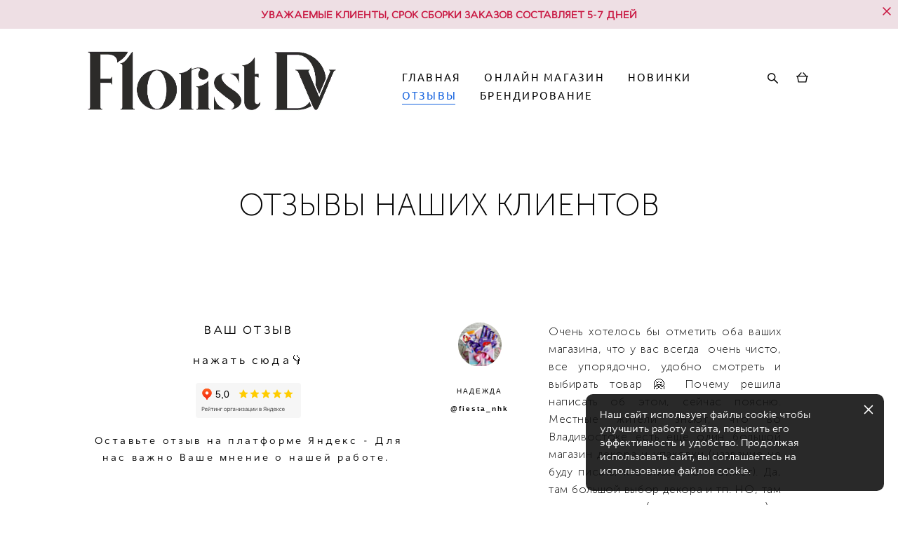

--- FILE ---
content_type: text/html; charset=UTF-8
request_url: https://floristdv.ru/otzyvy
body_size: 22638
content:
<!-- Vigbo-cms //cdn-st2.vigbo.com/u73709/85570/ nelson -->
<!DOCTYPE html>
<html lang="ru">
<head>
    <script>var _createCookie=function(e,o,t){var i,n="";t&&((i=new Date).setTime(i.getTime()+864e5*t),n="; expires="+i.toGMTString()),document.cookie=e+"="+o+n+"; path=/"};function getCookie(e){e=document.cookie.match(new RegExp("(?:^|; )"+e.replace(/([\.$?*|{}\(\)\[\]\\\/\+^])/g,"\\$1")+"=([^;]*)"));return e?decodeURIComponent(e[1]):void 0}"bot"==getCookie("_gphw_mode")&&_createCookie("_gphw_mode","humen",0);</script>
    <meta charset="utf-8">
<title>ОТЗЫВЫ</title>
<meta name="keywords" content="" />
<meta name="description" content="ОТЗЫВЫ НАШИХ КЛИЕНТОВ" />
<meta property="og:title" content="ОТЗЫВЫ" />
<meta property="og:description" content="ОТЗЫВЫ НАШИХ КЛИЕНТОВ" />
<meta property="og:url" content="https://floristdv.ru/otzyvy" />
<meta property="og:type" content="website" />
<meta property="og:image" content="https://cdn-st2.vigbo.com/u73709/85570/blog/6090433/5672803/74857082/1000-d2da4dd3661c3b2d80f9122c740de22e.png" />
<meta property="og:image" content="https://cdn-st2.vigbo.com/u73709/85570/blog/6090433/5672803/75378328/1000-FLORIST_DV-8c755f2362a17d915b1b4293ebeb3529.jpg" />
<meta property="og:image" content="https://cdn-st2.vigbo.com/u73709/85570/logo/u-1685693223.png" />

<meta name="viewport" content="width=device-width, initial-scale=1">


	<link rel="shortcut icon" href="//cdn-st2.vigbo.com/u73709/85570/favicon.ico?ver=5e4aa61f7c017" type="image/x-icon" />

<!-- Blog RSS -->

<!-- Preset CSS -->
    <script>window.use_preset = false;</script>

<script>
    window.cdn_paths = {};
    window.cdn_paths.modules = '//cdn-s.vigbo.com/cms/kevin2/site/' + 'dev/scripts/site/';
    window.cdn_paths.site_scripts = '//cdn-s.vigbo.com/cms/kevin2/site/' + 'dev/scripts/';
</script>
    <link href="https://fonts.googleapis.com/css?family=Abel|Alegreya:400,400i,700,700i,800,800i,900,900i|Alex+Brush|Amatic+SC:400,700|Andika|Anonymous+Pro:400i,700i|Anton|Arimo:400,400i,700,700i|Arsenal:400,400i,700,700i|Asap:400,400i,500,500i,600,600i,700,700i|Bad+Script|Baumans|Bitter:100,100i,200,200i,300,300i,400i,500,500i,600,600i,700i,800,800i,900,900i|Brygada+1918:400,700,400i,700i|Cactus+Classical+Serif|Carlito:400,700,400i,700i|Chocolate+Classical+Sans|Comfortaa:300,400,500,600,700|Commissioner:100,200,300,400,500,600,700,800,900|Cormorant:300i,400i,500,500i,600,600i,700i|Cormorant+Garamond:300i,400i,500,500i,600,600i,700i|Cormorant+Infant:300i,400i,500,500i,600,600i,700i|Cousine:400,400i,700,700i|Crafty+Girls|Cuprum:400,400i,700,700i|Days+One|Dela+Gothic+One|Delius+Unicase:400,700|Didact+Gothic|Dosis|EB+Garamond:400i,500,500i,600,600i,700i,800,800i|Euphoria+Script|Exo|Exo+2:100,100i,200,200i,300i,400i,500,500i,600,600i,700i,800,800i,900,900i|Federo|Fira+Code:300,500,600|Fira+Sans:100,100i,200,200i,300i,400i,500,500i,600,600i,700i,800,800i,900,900i|Fira+Sans+Condensed:100,100i,200,200i,300i,400i,500,500i,600,600i,700i,800,800i,900,900i|Forum|Gentium+Book+Plus:400,700,400i,700i|Gentium+Plus:400,700,400i,700i|Geologica:100,200,300,400,500,600,700,800,900|Glegoo:400,700|Golos+Text:400,500,600,700,800,900|Gudea:400,400i,700|Handlee|IBM+Plex+Mono:100,100i,200,200i,300i,400i,500,500i,600,600i,700i|IBM+Plex+Sans:100,100i,200,200i,300i,400i,500,500i,600,600i,700i|IBM+Plex+Serif:100,100i,200,200i,300,300i,400,400i,500,500i,600,600i,700,700i|Inter:100,200,300,400,500,600,700,800,900|Inter+Tight:100,200,300,400,500,600,700,800,900,100i,200i,300i,400i,500i,600i,700i,800i,900i|Istok+Web:400,400i,700,700i|JetBrains+Mono:100,100i,200,200i,300,300i,400,400i,500,500i,600,600i,700,700i,800,800i|Jost:100,100i,200,200i,300,300i,400,400i,500,500i,600,600i,700,700i,800,800i,900,900i|Jura:400,300,500,600,700|Kelly+Slab|Kranky|Krona+One|Leckerli+One|Ledger|Liter|Lobster|Lora:400,400i,700,700i,500,500i,600,600i|Lunasima:400,700|Manrope:200,300,400,500,600,700,800|Marck+Script|Marko+One|Marmelad|Merienda+One|Merriweather:300i,400i,700i,900,900i|Moderustic:300,400,500,600,700,800|Montserrat:300i,400i,500,500i,600,600i,700i,800,800i,900,900i|Montserrat+Alternates:100,100i,200,200i,300,300i,400,400i,500,500i,600,600i,700,700i,800,800i,900,900i|Mulish:200,300,400,500,600,700,800,900,200i,300i,400i,500i,600i,700i,800i,900i|Neucha|Noticia+Text:400,400i,700,700i|Noto+Sans:400,400i,700,700i|Noto+Sans+Mono:100,200,300,400,500,600,700,800,900|Noto+Serif:400,400i,700,700i|Noto+Serif+Display:100,200,300,400,500,600,700,800,900,100i,200i,300i,400i,500i,600i,700i,800i,900i|Nova+Flat|Nova+Oval|Nova+Round|Nova+Slim|Nunito:400,200,200i,300,300i,400i,600,600i,700,700i,800,800i,900,900i|Old+Standard+TT:400i|Open+Sans:300i,400i,600,600i,700i,800,800i|Open+Sans+Condensed:300,300i,700|Oranienbaum|Original+Surfer|Oswald:200,500,600|Oxygen:300|Pacifico|Philosopher:400,400i,700,700i|Piazzolla:100,200,300,400,500,600,700,800,900,100i,200i,300i,400i,500i,600i,700i,800i,900i|Play:400,700|Playfair+Display:400,700,400i,500,500i,600,600i,700i,800,800i,900,900i|Playfair+Display+SC|Poiret+One|Press+Start+2P|Prosto+One|PT+Mono|PT+Sans:400i,700i|PT+Sans+Caption:400,700|PT+Sans+Narrow:400,700|PT+Serif:400i,700i|PT+Serif+Caption:400,400i|Quicksand|Raleway:100,100i,300i,400i,500,500i,600,600i,700i,800,800i,900,900i|Roboto:100,100i,300i,400i,500,500i,700i,900,900i|Roboto+Condensed:300i,400i,700i|Roboto+Mono:100,100i,200,200i,300,300i,400,400i,500,500i,600,600i,700,700i|Roboto+Slab:100,200,500,600,800,900|Rochester|Rokkitt:400,100,300,500,600,700,800,900|Rubik:300i,400i,500,500i,600,600i,700i,800,800i,900,900i|Ruslan+Display|Russo+One|Salsa|Satisfy|Scada:400,400i,700,700i|Snippet|Sofia|Source+Code+Pro:200,300,400,500,600,700,900|Source+Sans+Pro:200,300,400,600,700,900|Source+Serif+Pro:200,200i,300,300i,400,400i,600,600i,700,700i,900,900i|Spectral:200,200i,300,300i,400,400i,500,500i,600,600i,700,700i,800,800i|Stint+Ultra+Expanded|STIX+Two+Text:400,700,400i,700i|Syncopate|Tenor+Sans|Tinos:400,400i,700,700i|Trochut|Ubuntu:300i,400i,500,500i,700i|Ubuntu+Condensed|Ubuntu+Mono:400,400i,700,700i|Unbounded:200,300,400,500,600,700,800,900|Underdog|Unkempt:400,700|Voces|Wix+Madefor+Display:400,500,600,700,800|Wix+Madefor+Text:400,500,600,700,800,400i,500i,600i,700i,800i|Yeseva+One|Ysabeau:100,200,300,400,500,600,700,800,900,100i,200i,300i,400i,500i,600i,700i,800i,900i|Ysabeau+Infant:100,200,300,400,500,600,700,800,900,100i,200i,300i,400i,500i,600i,700i,800i,900i|Ysabeau+Office:100,200,300,400,500,600,700,800,900,100i,200i,300i,400i,500i,600i,700i,800i,900i|Ysabeau+SC:100,200,300,400,500,600,700,800,900|Zen+Old+Mincho&display=swap&subset=cyrillic" rel="stylesheet">    <!-- CORE CSS -->
            <link rel="stylesheet" type="text/css" href="//cdn-sh.vigbo.com/vigbo-cms/styles/prod/build_shop_front.css?v=IJDBSO">
        <!-- SITE CSS -->
    <link rel="stylesheet" type="text/css" href="//cdn-s.vigbo.com/cms/kevin2/site/prod/css/build_cms_front.css?v=IJDBSO">
    <!-- PREVIEW CSS -->
        <link rel="stylesheet" type="text/css" href="https://floristdv.ru/css/custom-shop.css?v=46.997" />
            <!-- +React styles -->
    <link rel="stylesheet" type="text/css" href="//cdn-s.vigbo.com/cms/kevin2/site/prod/css/main.chunk.css?ver=E1HgBQ"></link>
    <!-- -React styles -->
    
    <!-- LIFE CHANGED CSS -->
            <link rel="stylesheet" type="text/css" href="https://floristdv.ru/css/custom.css?v=46.997" />
    
    
                    <!-- <script src="//cdn-s.vigbo.com/cms/kevin2/site/dev/scripts/vendor/jquery-1.9.1.min.js?v=E1HgBQ"></script> -->

    
    
    <meta name="yandex-verification" content="133d8f22b9ea76a6" />
<!-- Global site tag (gtag.js) - Google Analytics -->
<script async src="https://www.googletagmanager.com/gtag/js?id=G-3FG4XF0SYK"></script>
<script>
  window.dataLayer = window.dataLayer || [];
  function gtag(){dataLayer.push(arguments);}
  gtag('js', new Date());

  gtag('config', 'G-3FG4XF0SYK');
</script>    <style>
    .adaptive-desktop .custom__content--max-width,
    .adaptive-desktop .md-infoline__wrap {
        max-width: 90%;
    }
</style>
    <script src="//cdn-s.vigbo.com/cms/kevin2/site/dev/scripts/vendor/jquery-3.3.1.min.js?ver=E1HgBQ"></script>

    </head>


	



    <body data-template="nelson" class="f__preset-box f__site f__2 loading locale_ru nelson mod--search-enable mod--img-logo mod--menu-transparent mod--header-static mod--menu-style-link-transparent mod--menu-action-on-scroll mod--menu-load-on-scroll mod--menu-effect-from-top mod--menu-align-content mod--infoline-cross-enable protect-images desktop adaptive-desktop mod--horizontal-menu mod--infoline-enable bot-version js--loading-cascade mod--font-none-preset layout-logo-left--by-logo   " data-preview="">

            
    
                        <!-- Инфополоса -->
            <div id="md-infoline" class="md-infoline js--infoline  ">
                    <div class="md-infoline__close" data-infoline-close>
            <svg width="12px" height="12px" viewBox="0 0 12 12">
                <g stroke="none" stroke-width="1" fill="none" fill-rule="evenodd">
                    <g  transform="translate(-893.000000, -308.000000)" fill="currentColor" fill-rule="nonzero">
                        <path d="M898.46967,313.46967 L899.53033,313.46967 L899,312.93934 L898.46967,313.46967 L897.93934,314 L893.46967,309.53033 C892.762563,308.823223 893.823223,307.762563 894.53033,308.46967 L899,312.93934 L903.46967,308.46967 C904.176777,307.762563 905.237437,308.823223 904.53033,309.53033 L900.06066,314 L904.53033,318.46967 C905.237437,319.176777 904.176777,320.237437 903.46967,319.53033 L899,315.06066 L894.53033,319.53033 C893.823223,320.237437 892.762563,319.176777 893.46967,318.46967 L897.93934,314 L898.46967,313.46967 Z M899.53033,313.46967 L899,312.93934 L898.46967,313.46967 L899.53033,313.46967 C899.237437,313.176777 898.762563,313.176777 898.46967,313.46967 L899.53033,313.46967 Z"></path>
                    </g>
                </g>
            </svg>
        </div>
                <div class="md-infoline__cont f__3">
            <div class="md-infoline__wrap custom__content--max-width">
                                <p class="f__3 f__mt-0 f__mb-0" style="text-align: center;"><a href="https://floristdv.ru/shop/novogodnjaja-kollektsija"><font color="#c91842"><span style="font-size: 14px;"><b>УВАЖАЕМЫЕ КЛИЕНТЫ, СРОК СБОРКИ ЗАКАЗОВ СОСТАВЛЯЕТ 5-7 ДНЕЙ</b></span></font></a></p>                            </div>
        </div>
    
</div>
    <div class="md-infoline-assets">
        <script>
            let infolineTypeTpl = 'tech'; /* Миграция и смена дизайна*/
			const infolineDBVersionTpl = "195";
            let infoscripeStorage = localStorage.getItem('infostripe');
            const infostripeData = JSON.parse(infoscripeStorage);
			let infolineinfolineFirstJSTpl = false;

            if(!infoscripeStorage || (infoscripeStorage && (infostripeData.version !== infolineDBVersionTpl))) {
                infolineinfolineFirstJSTpl = true;
                $('body').addClass('is--infoline-firstopen');
            }
        </script>
        <script>
			infolineTypeTpl = 'user'; /* Используется обычной полосой */
			const infolineCrossSettingTpl = "true";
        </script>
<style>
    .md-infoline__cont {
    padding-top: 10px;
    padding-bottom: 10px;
}
    .md-infoline {
        background: #eedfe4;
    }
.md-infoline__close svg path {
        fill: #c91842;
    }
/* Цвет крестика не используется после задачи MAIN-3592
.md-infoline__close:hover svg path  {
        fill: ;
    }
*/
</style>
        </div>

                <div class="l-wrap js-wrap">

    <header class="l-header l-header-main js-header-main layout-logo-left--by-logo  ">
    <div class="l-header__wrapper custom__header-decorate-line custom__menu-bg-rgba mod--menubg-nochange custom__header-padding-y mod--show-menu-after-logo-load mod--effect-move-from-top">
        <div class="l-header__cont custom__content--max-width">

            <div class="l-header__row">

                <div class="l-header__col0 l-header__col l-header__mobile--box"><!-- mobile menu -->
                    <!-- basket icon for mobile -->
                                            <div class="md-menu__icons mod--right md-menu__li-l1">
                            <!-- Если есть поиск или корзина -->
    <div class="l-header__icons--box f__menu">
        &nbsp; <!-- для выравнивания по вертикали (дублирует размер шрифта) -->

        <div class="l-header__icons--wrap">
            <div class="js--iconBasketWrapper" >
                 <!-- если не только Поиск и есть Магазин -->
                    <!-- то выводим корзину -->
                    <div class="js--iconBasketView  l-header__icon l-header__icon--cart" >
                        <a href='/shop/cart' class='shop-basket--box lnk-cart design_editor-icons' data-id='shop-cart-widget'>
                            <span class='shop-basket'>
                                                                    <!-- Basket 04 -->
                                    <svg xmlns="http://www.w3.org/2000/svg" viewBox="0 0 19.5 17.5"><polyline class="basket-svg-style basket-svg-edit-round" points="1.97 7.15 3.75 16.11 15.75 16.11 17.55 7.15"/><line class="basket-svg-style basket-svg-edit-round basket-svg-edit-limit" x1="7.95" y1="1.17" x2="3.11" y2="6.61"/><line class="basket-svg-style basket-svg-edit-round basket-svg-edit-limit" x1="11.55" y1="1.17" x2="16.41" y2="6.61"/><line class="basket-svg-style basket-svg-edit-round" x1="0.75" y1="6.61" x2="18.75" y2="6.61"/></svg>

                                                            </span>
                            <span class='shop-cart-widget-amount'>
                                                            </span>
                        </a>
                    </div>
                
            </div>

                            <div class="l-header__icon l-header__icon--search">
                    <a class="searchform__svg js--open_searchform design_editor-icons">
                        <svg xmlns="http://www.w3.org/2000/svg" viewBox="0 0 15.5 17.5"><ellipse class="search-svg-style" cx="5.92" cy="8.01" rx="5.17" ry="5.13"/><line class="search-svg-style" x1="9.59" y1="11.64" x2="14.75" y2="16.75"/></svg>
                    </a>
                </div>
                    </div>

        <!-- Add separator -->
                <!-- -->
    </div>
                        </div>
                                    </div>

                <div class="l-header__col1 l-header__col l-header__logo--box mod--set-logo-max-width">
                    <div id='logoWrap' class='logo__wrap' data-lt="" >
                        
<div class="logo logo-image">
	<a href="https://floristdv.ru/">
		

			
			<img src="[data-uri]"
				 data-src="//cdn-st2.vigbo.com/u73709/85570/logo/u-1685693223.png?v=46.997"
				 alt=""
				 title=""
				 class="copy-protect mod--has-logo2x mod--has-logo1x "
				 						data-src2x="//cdn-st2.vigbo.com/u73709/85570/logo/u-1685693223.png?v=46.997"
						data-width2x="431.5"
				 			/>
			</a>

</div>
                    </div>
                </div>

                <div class="l-header__col2 l-header__col l-header__menu--box">

                    <nav class='md-menu' data-menu-type="origin">
                        			<ul class="menu md-menu__main js--menu__main is--level1  mod--menu_underline		 mod--menu_center"><li  id="5298398" data-id="5298398" class="md-menu__li-l1 menu-item js--menu__li-l1 "><a class="md-menu__href-l1 is--link-level1 f__menu height1 big-height5" href="https://floristdv.ru/"  >ГЛАВНАЯ</a></li><li  id="5298393" data-id="5298393" class="md-menu__li-l1 menu-item js--menu__li-l1 "><a class="md-menu__href-l1 is--link-level1 f__menu mod--href-l1__shop js--shop-categories-link height1 big-height5" data-name="ОНЛАЙН МАГАЗИН" data-url="shop" href="https://floristdv.ru/shop"  >ОНЛАЙН МАГАЗИН</a></li><li  id="6045350" data-id="6045350" class="md-menu__li-l1 menu-item js--menu__li-l1 "><a class="md-menu__href-l1 is--link-level1 f__menu height1 big-height5" href="https://floristdv.ru/shop/novinki" rel="ext noopener noreferrer" >НОВИНКИ</a></li><li  id="6090433" data-id="6090433" class="md-menu__li-l1 menu-item js--menu__li-l1  active"><a class="md-menu__href-l1 is--link-level1 f__menu height1 big-height5" href="https://floristdv.ru/otzyvy"  >ОТЗЫВЫ</a></li><li  id="6806243" data-id="6806243" class="md-menu__li-l1 menu-item js--menu__li-l1 "><a class="md-menu__href-l1 is--link-level1 f__menu height1 big-height5" href="https://floristdv.ru/shop/brendirovannaja-lenta" rel="ext noopener noreferrer" >БРЕНДИРОВАНИЕ</a></li></ul><div class="md-menu-mobile__socials social-icons"><div class="social-icons-wrapper"></div></div>
                        <div class="js--menu-icons md-menu__icons md-menu__li-l1 md-menu__has-separator " >
                            <!-- Если есть поиск или корзина -->
    <div class="l-header__icons--box f__menu">
        &nbsp; <!-- для выравнивания по вертикали (дублирует размер шрифта) -->

        <div class="l-header__icons--wrap">
            <div class="js--iconBasketWrapper" >
                 <!-- если не только Поиск и есть Магазин -->
                    <!-- то выводим корзину -->
                    <div class="js--iconBasketView  l-header__icon l-header__icon--cart" >
                        <a href='/shop/cart' class='shop-basket--box lnk-cart design_editor-icons' data-id='shop-cart-widget'>
                            <span class='shop-basket'>
                                                                    <!-- Basket 04 -->
                                    <svg xmlns="http://www.w3.org/2000/svg" viewBox="0 0 19.5 17.5"><polyline class="basket-svg-style basket-svg-edit-round" points="1.97 7.15 3.75 16.11 15.75 16.11 17.55 7.15"/><line class="basket-svg-style basket-svg-edit-round basket-svg-edit-limit" x1="7.95" y1="1.17" x2="3.11" y2="6.61"/><line class="basket-svg-style basket-svg-edit-round basket-svg-edit-limit" x1="11.55" y1="1.17" x2="16.41" y2="6.61"/><line class="basket-svg-style basket-svg-edit-round" x1="0.75" y1="6.61" x2="18.75" y2="6.61"/></svg>

                                                            </span>
                            <span class='shop-cart-widget-amount'>
                                                            </span>
                        </a>
                    </div>
                
            </div>

                            <div class="l-header__icon l-header__icon--search">
                    <a class="searchform__svg js--open_searchform design_editor-icons">
                        <svg xmlns="http://www.w3.org/2000/svg" viewBox="0 0 15.5 17.5"><ellipse class="search-svg-style" cx="5.92" cy="8.01" rx="5.17" ry="5.13"/><line class="search-svg-style" x1="9.59" y1="11.64" x2="14.75" y2="16.75"/></svg>
                    </a>
                </div>
                    </div>

        <!-- Add separator -->
                <!-- -->
    </div>
                        </div>
                    </nav>
                </div>

                <div class="l-header__col3 l-header__col l-header__ham--box" data-count-pages="5">
    <div class="md-menu__hamburger js-mob-menu-open">
        <svg height="20px" xmlns="http://www.w3.org/2000/svg" viewBox="0 0 18 17.5"><line class="hamburger-svg-style" y1="1" x2="18" y2="1"/><line class="hamburger-svg-style" y1="7" x2="18" y2="7"/><line class="hamburger-svg-style" y1="13" x2="18" y2="13"/></svg>
    </div>
</div>

            </div>
        </div>
    </div>
</header>








        <!-- Mobile menu -->
        <!-- mobile menu -->
<div  data-menu-type="mobile" data-custom-scroll data-set-top="stay-in-window" class="custom__header-decorate-line mod--custom-scroll-hidden mod--custom-scroll-resize md-menu--mobile js--menu--mobile mod--set-top--stop-mobile">
    <div class="md-menu--mobile__cont js--menu-mobile__cont">
                <div class="md-menu__icons mod--right md-menu__li-l1 js--menu__li-l1">
            <!-- Если есть поиск или корзина -->
    <div class="l-header__icons--box f__menu">
        &nbsp; <!-- для выравнивания по вертикали (дублирует размер шрифта) -->

        <div class="l-header__icons--wrap">
            <div class="js--iconBasketWrapper" >
                 <!-- если не только Поиск и есть Магазин -->
                    <!-- то выводим корзину -->
                    <div class="js--iconBasketView  l-header__icon l-header__icon--cart" >
                        <a href='/shop/cart' class='shop-basket--box lnk-cart design_editor-icons' data-id='shop-cart-widget'>
                            <span class='shop-basket'>
                                                                    <!-- Basket 04 -->
                                    <svg xmlns="http://www.w3.org/2000/svg" viewBox="0 0 19.5 17.5"><polyline class="basket-svg-style basket-svg-edit-round" points="1.97 7.15 3.75 16.11 15.75 16.11 17.55 7.15"/><line class="basket-svg-style basket-svg-edit-round basket-svg-edit-limit" x1="7.95" y1="1.17" x2="3.11" y2="6.61"/><line class="basket-svg-style basket-svg-edit-round basket-svg-edit-limit" x1="11.55" y1="1.17" x2="16.41" y2="6.61"/><line class="basket-svg-style basket-svg-edit-round" x1="0.75" y1="6.61" x2="18.75" y2="6.61"/></svg>

                                                            </span>
                            <span class='shop-cart-widget-amount'>
                                                            </span>
                        </a>
                    </div>
                
            </div>

                            <div class="l-header__icon l-header__icon--search">
                    <a class="searchform__svg js--open_searchform design_editor-icons">
                        <svg xmlns="http://www.w3.org/2000/svg" viewBox="0 0 15.5 17.5"><ellipse class="search-svg-style" cx="5.92" cy="8.01" rx="5.17" ry="5.13"/><line class="search-svg-style" x1="9.59" y1="11.64" x2="14.75" y2="16.75"/></svg>
                    </a>
                </div>
                    </div>

        <!-- Add separator -->
                <!-- -->
    </div>
        </div>
        
        			<ul class="menu md-menu__main js--menu__main is--level1  mod--menu_underline		 mod--menu_center"><li  id="5298398" data-id="5298398" class="md-menu__li-l1 menu-item js--menu__li-l1 "><a class="md-menu__href-l1 is--link-level1 f__menu height1 big-height5" href="https://floristdv.ru/"  >ГЛАВНАЯ</a></li><li  id="5298393" data-id="5298393" class="md-menu__li-l1 menu-item js--menu__li-l1 "><a class="md-menu__href-l1 is--link-level1 f__menu mod--href-l1__shop js--shop-categories-link height1 big-height5" data-name="ОНЛАЙН МАГАЗИН" data-url="shop" href="https://floristdv.ru/shop"  >ОНЛАЙН МАГАЗИН</a></li><li  id="6045350" data-id="6045350" class="md-menu__li-l1 menu-item js--menu__li-l1 "><a class="md-menu__href-l1 is--link-level1 f__menu height1 big-height5" href="https://floristdv.ru/shop/novinki" rel="ext noopener noreferrer" >НОВИНКИ</a></li><li  id="6090433" data-id="6090433" class="md-menu__li-l1 menu-item js--menu__li-l1  active"><a class="md-menu__href-l1 is--link-level1 f__menu height1 big-height5" href="https://floristdv.ru/otzyvy"  >ОТЗЫВЫ</a></li><li  id="6806243" data-id="6806243" class="md-menu__li-l1 menu-item js--menu__li-l1 "><a class="md-menu__href-l1 is--link-level1 f__menu height1 big-height5" href="https://floristdv.ru/shop/brendirovannaja-lenta" rel="ext noopener noreferrer" >БРЕНДИРОВАНИЕ</a></li></ul><div class="md-menu-mobile__socials social-icons"><div class="social-icons-wrapper"></div></div>
        <span class="js-close-mobile-menu close-mobile-menu">
        <!--<svg width="20px" height="20px"  xmlns="http://www.w3.org/2000/svg" viewBox="0 0 14.39 17.5"><line class="close-menu-burger" x1="0.53" y1="2.04" x2="13.86" y2="15.37"/><line class="close-menu-burger" x1="0.53" y1="15.37" x2="13.86" y2="2.04"/></svg>-->
            <svg xmlns="http://www.w3.org/2000/svg" width="18" height="18" viewBox="0 0 18 18"><path class="close-menu-burger" fill="none" fill-rule="evenodd" stroke="#fff" stroke-linecap="round" stroke-linejoin="round" stroke-width="1.5" d="M9 9.5l8-8-8 8-8-8 8 8zm0 0l8 8-8-8-8 8 8-8z"/></svg>
        </span>
    </div>
</div>

        <!-- Blog Slider -->
        
        <!-- CONTENT -->
        <div class="l-content l-content--main  desktop ">
            <section id="blog" class="l-content--box blog composite" data-structure="blog-dispatcher" data-blog-type="" data-blog-preview-layout="">
    <div class="">
        <!-- Desktop/Mobile Blog -->
        
                <style>
        #post-content .element-box > .element { padding-bottom: 10px; }

        .composite-content .composite-content-box {
            max-width: 1200px;
            margin: 0 auto;
        }

    </style>

    <script type="text/json" id="blog-options">
        {"sid":"6090433","url":"otzyvy","design":null}    </script>

    <script type="text/json" id="post-form-error-messages">
        {"required":"\u041e\u0431\u044f\u0437\u0430\u0442\u0435\u043b\u044c\u043d\u043e \u043a \u0437\u0430\u043f\u043e\u043b\u043d\u0435\u043d\u0438\u044e","mailerror":"\u0412\u0432\u0435\u0434\u0438\u0442\u0435 \u043a\u043e\u0440\u0440\u0435\u043a\u0442\u043d\u044b\u0439 e-mail","msgInvalidFileExtension":"\u041d\u0435\u0434\u043e\u043f\u0443\u0441\u0442\u0438\u043c\u044b\u0439 \u0444\u043e\u0440\u043c\u0430\u0442 \u0444\u0430\u0439\u043b\u0430 \"{name}\", \u0437\u0430\u0433\u0440\u0443\u0437\u0438\u0442\u0435 \u0444\u0430\u0439\u043b \u0432 \u0444\u043e\u0440\u043c\u0430\u0442\u0435 \"{extensions}\"","msgSizeTooLarge":"\u0424\u0430\u0439\u043b \"{name}\" ({size} KB) \u0441\u043b\u0438\u0448\u043a\u043e\u043c \u0431\u043e\u043b\u044c\u0448\u043e\u0439, \u043c\u0430\u043a\u0441\u0438\u043c\u0430\u043b\u044c\u043d\u044b\u0439 \u0440\u0430\u0437\u043c\u0435\u0440 \u0444\u0430\u0439\u043b\u0430 {maxSize} KB.","msgSumSizeTooLarge":"\u041e\u0431\u0449\u0438\u0439 \u0440\u0430\u0437\u043c\u0435\u0440 \u0444\u0430\u0439\u043b\u043e\u0432 \u043d\u0435 \u0434\u043e\u043b\u0436\u0435\u043d \u043f\u0440\u0435\u0432\u044b\u0448\u0430\u0442\u044c 25 \u041cB","msgDuplicateFile":"\u0424\u0430\u0439\u043b \"{name}\" \u0443\u0436\u0435 \u043f\u0440\u0438\u043a\u0440\u0435\u043f\u043b\u0435\u043d. \u0412\u044b \u043d\u0435 \u043c\u043e\u0436\u0435\u0442\u0435 \u043f\u0440\u0438\u043a\u0440\u0435\u043f\u0438\u0442\u044c 2 \u043e\u0434\u0438\u043d\u0430\u043a\u043e\u0432\u044b\u0445 \u0444\u0430\u0439\u043b\u0430."}    </script>

    <script type="text/json" id="blog-protect-images-options">
        {"message":"","protectImage":"y"}    </script>
    <script>window.widgetPostMapScroll = true;</script>

    <div class="composite-content blog-content sidebar-position-none blog-type-post"
         data-backbone-view="blog-post"
         data-protect-image="Array">
        <!-- composite-content-box -->
        <div class=" blog-content-box">
            

<div class="items">
    <article class="post composite-frontend-post" id="post_5672803">
        <div id="post-content" style="max-width: 100%;">
            <div class="post-body">
	<style type="text/css">.adaptive-desktop #section5672803_0 .section__content{min-height:10px;}</style><a id="faq" class="js--anchor" name="faq"></a><div class="md-section js--section mod--none-top-padding" id="section5672803_0">
        
    <div class="section__bg"  ></div>
			<div class="section__content">
				<div class="container custom__content--max-width"><div class="row"><div class="col col-md-24"><div class="widget"
	 id="widget_74857400"
	 data-id="74857400"
	 data-type="post-indent">

    <div class="wg-post-indent" id="w_74857400">
    <div class="wg-post-indent__inner" style="width: 100%; height: 31px;"></div>
</div></div>
<div class="widget"
	 id="widget_74856738"
	 data-id="74856738"
	 data-type="simple-text">

    
<div class="element simple-text transparentbg" id="w_74856738" style="background-color: transparent; ">
    <div class="text-box text-box-test1  nocolumns" style="max-width: 100%; -moz-column-gap: 10px; -webkit-column-gap: 10px; column-gap: 10px; letter-spacing: 0em; line-height: 1.6; font-family: 'Cyntho Pro'; font-size: 16px !important;  margin: 0 auto; ">
        <p style="text-align: center;"><span style="font-size:44px;"><span style="font-family:museo sans cyrillic light;">ОТЗЫВЫ НАШИХ КЛИЕНТОВ</span></span></p>
        
    </div>
</div></div>
<div class="widget"
	 id="widget_74857212"
	 data-id="74857212"
	 data-type="post-indent">

    <div class="wg-post-indent" id="w_74857212">
    <div class="wg-post-indent__inner" style="width: 100%; height: 10px;"></div>
</div></div>
</div></div><div class="row"><div class="col col-md-24"><div class="widget"
	 id="widget_74857359"
	 data-id="74857359"
	 data-type="post-indent">

    <div class="wg-post-indent" id="w_74857359">
    <div class="wg-post-indent__inner" style="width: 100%; height: 62px;"></div>
</div></div>
</div></div><div class="row"><div class="col col-md-11"><div class="widget"
	 id="widget_74857096"
	 data-id="74857096"
	 data-type="simple-text">

    
<div class="element simple-text transparentbg" id="w_74857096" style="background-color: transparent; ">
    <div class="text-box text-box-test1  nocolumns" style="max-width: 100%; -moz-column-gap: 10px; -webkit-column-gap: 10px; column-gap: 10px; letter-spacing: 0.15em; line-height: 1.4; font-family: 'Cyntho Pro'; font-size: 16px !important;  margin: 0 auto; ">
        <p style="text-align: center;"><span style="font-family:cyntho pro;">ВАШ ОТЗЫВ</span></p>
        
    </div>
</div></div>
<div class="widget"
	 id="widget_86115898"
	 data-id="86115898"
	 data-type="simple-text">

    
<div class="element simple-text transparentbg" id="w_86115898" style="background-color: transparent; ">
    <div class="text-box text-box-test1  nocolumns" style="max-width: 100%; -moz-column-gap: 10px; -webkit-column-gap: 10px; column-gap: 10px; letter-spacing: 0.2em; line-height: 1.5;  margin: 0 auto; ">
        <p class="f__2 f__mt-0 f__mb-0" style="text-align: center;">нажать сюда👇</p>
        
    </div>
</div></div>
<div class="widget"
	 id="widget_77291375"
	 data-id="77291375"
	 data-type="post-insert-code">

    <div class="element post-insert-code mod--center" id="w_77291375"><iframe src="https://yandex.ru/sprav/widget/rating-badge/150510211140" width="150" height="50" frameborder="0"></iframe></div></div>
<div class="widget"
	 id="widget_76088757"
	 data-id="76088757"
	 data-type="simple-text">

    
<div class="element simple-text transparentbg" id="w_76088757" style="background-color: transparent; ">
    <div class="text-box text-box-test1  nocolumns" style="max-width: 100%; -moz-column-gap: 10px; -webkit-column-gap: 10px; column-gap: 10px; letter-spacing: 0.2em; line-height: 1.5; font-family: 'Cyntho Pro'; font-size: 16px !important;  margin: 0 auto; ">
        <p class="f__2 f__mt-0 f__mb-0" style="text-align: center;"><span style="font-size:14px;">Оставьте отзыв на платформе Яндекс&nbsp;- Для нас важно Ваше мнение о нашей работе.&nbsp;</span></p>
        
    </div>
</div></div>
<div class="widget"
	 id="widget_74879988"
	 data-id="74879988"
	 data-type="post-indent">

    <div class="wg-post-indent" id="w_74879988">
    <div class="wg-post-indent__inner" style="width: 100%; height: 10px;"></div>
</div></div>
</div><div class="col col-md-4"><div class="widget"
	 id="widget_74857082"
	 data-id="74857082"
	 data-type="simple-image">

    <script type="text/json" class='widget-options'>
{"photoData":{"id":"75387649","name":"d2da4dd3661c3b2d80f9122c740de22e.png","crop":{"w":"876","h":"861","r":"circle","x":"0","y":"0","x2":"536","y2":"536","pw":"584","ph":"574"},"size":{"height":"861","width":"876"},"width":"876","height":"861","bg":"rgba(161,141,156,0)"},"storage":"\/\/cdn-st2.vigbo.com\/u73709\/85570\/blog\/6090433\/5672803\/74857082\/"}</script>



<div class="element simple-image circle  mod--gallery-easy    " id="w_74857082">
    <div class="image-box ae--hover-effect__parent js--hover-effect__parent" style="max-width: 40%; text-align: center; ">

        <div class="image-block ae--hover-effect__child-first">
            <div class="gallery-squery-bg mod--center" style="background-color: rgba(161,141,156,0); max-"></div>
            <img style="" class="js--pin-show image-pic gallery-image-in"  src='[data-uri]' data-base-path="//cdn-st2.vigbo.com/u73709/85570/blog/6090433/5672803/74857082/" data-file-name="d2da4dd3661c3b2d80f9122c740de22e.png" data-dynamic="true" alt="" width="804" height="861" data-width="804" data-height="804" />
            <div class="ae--hover-effect__child-first__inner js--pin-show"  ></div>
        </div>
        
    </div>
</div>
</div>
<div class="widget"
	 id="widget_74857081"
	 data-id="74857081"
	 data-type="simple-text">

    
<div class="element simple-text transparentbg" id="w_74857081" style="background-color: transparent; ">
    <div class="text-box text-box-test1  nocolumns" style="max-width: 100%; -moz-column-gap: 10px; -webkit-column-gap: 10px; column-gap: 10px; letter-spacing: 0.2em; line-height: 1.6; font-family: 'Cyntho Pro'; font-size: 16px !important;  margin: 0 auto; ">
        <p style="text-align: center;"><font face="arial"><span style="font-size: 10px; letter-spacing: 2px;">НАДЕЖДА</span></font></p>

<p style="text-align: center;"><a href="https://www.instagram.com/fiesta_nhk_/"><strong><span style="font-family:arial;"><span style="font-size: 10px; letter-spacing: 2px;">@fiesta_nhk</span></span></strong></a></p>
        
    </div>
</div></div>
</div><div class="col col-md-8"><div class="widget"
	 id="widget_74857080"
	 data-id="74857080"
	 data-type="simple-text">

    
<div class="element simple-text transparentbg" id="w_74857080" style="background-color: transparent; ">
    <div class="text-box text-box-test1  nocolumns" style="max-width: 100%; -moz-column-gap: 10px; -webkit-column-gap: 10px; column-gap: 10px; letter-spacing: 0.05em; line-height: 1.6; font-family: 'Arial'; font-size: 13px !important;  margin-left: 0; margin-right: auto; ">
        <p style="text-align: justify;"><span style="color:#000000;"><span style="font-family:museo sans cyrillic light;"><span style="font-size:16px;">Очень хотелось бы отметить оба ваших магазина, что у вас всегда&nbsp; очень чисто, все упорядочно, удобно смотреть и выбирать товар 🤗 Почему решила написать об этом, сейчас поясню. Местные жители знают, что во Владивостоке есть ещё один большой магазин декора и упаковки (название не буду писать, кто знает, тот поймёт). Да, там большой выбор декора и тп. НО, там так неопрятно (это мягко сказано) , товар на полках не понять как стоит, между рядами коробки, пыльно, грязно, пока посмотришь товар, потом приходится хорошо мыть руки и прочее. Последний раз заезжала с ребёнком с начала в этот магазин, а потом к вам на Лесной. Так дочь, когда к вам зашла, сказала как здесь красиво, и целый час вместе со мной выбирала товар, смотрела ходила. А в том магазине её хватило на 10 минут, ушла в машину.<br />
Поэтому для меня ваш сервис, это просто супер! 💝<br />
БОЛЬШОГО вам процветания 💐💐💝💝</span></span></span></p>
        
    </div>
</div></div>
</div><div class="col col-md-1"><div class="widget"
	 id="widget_74857404"
	 data-id="74857404"
	 data-type="post-indent">

    <div class="wg-post-indent" id="w_74857404">
    <div class="wg-post-indent__inner" style="width: 100%; height: 30px;"></div>
</div></div>
</div></div><div class="row"><div class="col col-md-24"><div class="widget"
	 id="widget_75249908"
	 data-id="75249908"
	 data-type="post-indent">

    <div class="wg-post-indent" id="w_75249908">
    <div class="wg-post-indent__inner" style="width: 100%; height: 40px;"></div>
</div></div>
</div></div><div class="row"><div class="col col-md-11"><div class="widget"
	 id="widget_75378330"
	 data-id="75378330"
	 data-type="post-indent">

    <div class="wg-post-indent" id="w_75378330">
    <div class="wg-post-indent__inner" style="width: 100%; height: 28px;"></div>
</div></div>
</div><div class="col col-md-4"><div class="widget"
	 id="widget_75378328"
	 data-id="75378328"
	 data-type="simple-image">

    <script type="text/json" class='widget-options'>
{"photoData":{"id":"75951396","name":"FLORIST_DV-8c755f2362a17d915b1b4293ebeb3529.jpg","crop":[],"size":{"height":"150","width":"150"},"width":"150","height":"150","bg":"rgba(234,237,234,.7)"},"storage":"\/\/cdn-st2.vigbo.com\/u73709\/85570\/blog\/6090433\/5672803\/75378328\/"}</script>



<div class="element simple-image circle  mod--gallery-easy    " id="w_75378328">
    <div class="image-box ae--hover-effect__parent js--hover-effect__parent" style="max-width: 40%; text-align: center; ">

        <div class="image-block ae--hover-effect__child-first">
            <div class="gallery-squery-bg mod--center" style="background-color: rgba(234,237,234,.7); max-"></div>
            <img style="" class="js--pin-show image-pic gallery-image-in"  src='[data-uri]' data-base-path="//cdn-st2.vigbo.com/u73709/85570/blog/6090433/5672803/75378328/" data-file-name="FLORIST_DV-8c755f2362a17d915b1b4293ebeb3529.jpg" data-dynamic="true" alt="" width="150" height="150" data-width="150" data-height="150" />
            <div class="ae--hover-effect__child-first__inner js--pin-show"  ></div>
        </div>
        
    </div>
</div>
</div>
<div class="widget"
	 id="widget_75378327"
	 data-id="75378327"
	 data-type="simple-text">

    
<div class="element simple-text transparentbg" id="w_75378327" style="background-color: transparent; ">
    <div class="text-box text-box-test1  nocolumns" style="max-width: 100%; -moz-column-gap: 10px; -webkit-column-gap: 10px; column-gap: 10px; letter-spacing: 0.2em; line-height: 1.5; font-family: 'Cyntho Pro'; font-size: 16px !important;  margin: 0 auto; ">
        <p style="text-align: center;"><font face="arial"><span style="font-size: 10px; letter-spacing: 2px;">ЮЛИЯ</span></font></p>

<p style="text-align: center;"><a href="https://www.instagram.com/daricveti_balahna"><strong><span style="font-family:arial;"><span style="font-size: 10px; letter-spacing: 2px;">@daricveti_balahna</span></span></strong></a></p>
        
    </div>
</div></div>
</div><div class="col col-md-8"><div class="widget"
	 id="widget_75378326"
	 data-id="75378326"
	 data-type="simple-text">

    
<div class="element simple-text transparentbg" id="w_75378326" style="background-color: transparent; ">
    <div class="text-box text-box-test1  nocolumns" style="max-width: 100%; -moz-column-gap: 10px; -webkit-column-gap: 10px; column-gap: 10px; letter-spacing: 0.05em; line-height: 1.6; font-family: 'Arial'; font-size: 13px !important;  margin-left: 0; margin-right: auto; ">
        <p style="text-align: justify;"><span style="color:#000000;"><span style="font-family:museo sans cyrillic light;"><span style="font-size:16px;">Покупаю цветочную упаковку у floristdv уже не первый раз, теперь я Ваш постоянный клиент) Очень нравится качество, ассортимент и цены, такого нет нигде!)</span></span></span></p>
        
    </div>
</div></div>
</div><div class="col col-md-1"><div class="widget"
	 id="widget_75378329"
	 data-id="75378329"
	 data-type="post-indent">

    <div class="wg-post-indent" id="w_75378329">
    <div class="wg-post-indent__inner" style="width: 100%; height: 30px;"></div>
</div></div>
</div></div><div class="row"><div class="col col-md-24"><div class="widget"
	 id="widget_75378331"
	 data-id="75378331"
	 data-type="post-indent">

    <div class="wg-post-indent" id="w_75378331">
    <div class="wg-post-indent__inner" style="width: 100%; height: 40px;"></div>
</div></div>
</div></div><div class="row"><div class="col col-md-11"><div class="widget"
	 id="widget_75378323"
	 data-id="75378323"
	 data-type="post-indent">

    <div class="wg-post-indent" id="w_75378323">
    <div class="wg-post-indent__inner" style="width: 100%; height: 28px;"></div>
</div></div>
</div><div class="col col-md-4"><div class="widget"
	 id="widget_75378321"
	 data-id="75378321"
	 data-type="simple-image">

    <script type="text/json" class='widget-options'>
{"photoData":{"id":"75951102","name":"FLORIST_DV-fcb24087c7479d1e82d4d4b6c5f5a5dc.jpg","crop":[],"size":{"height":"150","width":"150"},"width":"150","height":"150","bg":"rgba(230,230,230,.7)"},"storage":"\/\/cdn-st2.vigbo.com\/u73709\/85570\/blog\/6090433\/5672803\/75378321\/"}</script>



<div class="element simple-image circle  mod--gallery-easy    " id="w_75378321">
    <div class="image-box ae--hover-effect__parent js--hover-effect__parent" style="max-width: 40%; text-align: center; ">

        <div class="image-block ae--hover-effect__child-first">
            <div class="gallery-squery-bg mod--center" style="background-color: rgba(230,230,230,.7); max-"></div>
            <img style="" class="js--pin-show image-pic gallery-image-in"  src='[data-uri]' data-base-path="//cdn-st2.vigbo.com/u73709/85570/blog/6090433/5672803/75378321/" data-file-name="FLORIST_DV-fcb24087c7479d1e82d4d4b6c5f5a5dc.jpg" data-dynamic="true" alt="" width="150" height="150" data-width="150" data-height="150" />
            <div class="ae--hover-effect__child-first__inner js--pin-show"  ></div>
        </div>
        
    </div>
</div>
</div>
<div class="widget"
	 id="widget_75378320"
	 data-id="75378320"
	 data-type="simple-text">

    
<div class="element simple-text transparentbg" id="w_75378320" style="background-color: transparent; ">
    <div class="text-box text-box-test1  nocolumns" style="max-width: 100%; -moz-column-gap: 10px; -webkit-column-gap: 10px; column-gap: 10px; letter-spacing: 0.2em; line-height: 1.5; font-family: 'Cyntho Pro'; font-size: 16px !important;  margin: 0 auto; ">
        <p style="text-align: center;"><font face="arial"><span style="font-size: 10px; letter-spacing: 2px;">ДИНА</span></font></p>

<p style="text-align: center;"><a href="https://www.instagram.com/dinaalishpanova"><strong><span style="font-family:arial;"><span style="font-size: 10px; letter-spacing: 2px;">@dinaalishpanova</span></span></strong></a></p>
        
    </div>
</div></div>
</div><div class="col col-md-8"><div class="widget"
	 id="widget_75378319"
	 data-id="75378319"
	 data-type="simple-text">

    
<div class="element simple-text transparentbg" id="w_75378319" style="background-color: transparent; ">
    <div class="text-box text-box-test1  nocolumns" style="max-width: 100%; -moz-column-gap: 10px; -webkit-column-gap: 10px; column-gap: 10px; letter-spacing: 0.05em; line-height: 1.6; font-family: 'Arial'; font-size: 13px !important;  margin-left: 0; margin-right: auto; ">
        <p style="text-align: justify;"><span style="color:#000000;"><span style="font-family:museo sans cyrillic light;"><span style="font-size:16px;">Решили заказать в первый раз. Красивый и удобный сайт) И понравилась консультация в директ)</span></span></span></p>
        
    </div>
</div></div>
</div><div class="col col-md-1"><div class="widget"
	 id="widget_75378322"
	 data-id="75378322"
	 data-type="post-indent">

    <div class="wg-post-indent" id="w_75378322">
    <div class="wg-post-indent__inner" style="width: 100%; height: 30px;"></div>
</div></div>
</div></div><div class="row"><div class="col col-md-24"><div class="widget"
	 id="widget_75378324"
	 data-id="75378324"
	 data-type="post-indent">

    <div class="wg-post-indent" id="w_75378324">
    <div class="wg-post-indent__inner" style="width: 100%; height: 40px;"></div>
</div></div>
</div></div><div class="row"><div class="col col-md-11"><div class="widget"
	 id="widget_75378314"
	 data-id="75378314"
	 data-type="post-indent">

    <div class="wg-post-indent" id="w_75378314">
    <div class="wg-post-indent__inner" style="width: 100%; height: 28px;"></div>
</div></div>
</div><div class="col col-md-4"><div class="widget"
	 id="widget_75378312"
	 data-id="75378312"
	 data-type="simple-image">

    <script type="text/json" class='widget-options'>
{"photoData":{"id":"75951099","name":"FLORIST_DV-553cf610fffd6f869a25c32a7cbaf644.jpg","crop":[],"size":{"height":"150","width":"150"},"width":"150","height":"150","bg":"rgba(169,160,155,.7)"},"storage":"\/\/cdn-st2.vigbo.com\/u73709\/85570\/blog\/6090433\/5672803\/75378312\/"}</script>



<div class="element simple-image circle  mod--gallery-easy    " id="w_75378312">
    <div class="image-box ae--hover-effect__parent js--hover-effect__parent" style="max-width: 40%; text-align: center; ">

        <div class="image-block ae--hover-effect__child-first">
            <div class="gallery-squery-bg mod--center" style="background-color: rgba(169,160,155,.7); max-"></div>
            <img style="" class="js--pin-show image-pic gallery-image-in"  src='[data-uri]' data-base-path="//cdn-st2.vigbo.com/u73709/85570/blog/6090433/5672803/75378312/" data-file-name="FLORIST_DV-553cf610fffd6f869a25c32a7cbaf644.jpg" data-dynamic="true" alt="" width="150" height="150" data-width="150" data-height="150" />
            <div class="ae--hover-effect__child-first__inner js--pin-show"  ></div>
        </div>
        
    </div>
</div>
</div>
<div class="widget"
	 id="widget_75378311"
	 data-id="75378311"
	 data-type="simple-text">

    
<div class="element simple-text transparentbg" id="w_75378311" style="background-color: transparent; ">
    <div class="text-box text-box-test1  nocolumns" style="max-width: 100%; -moz-column-gap: 10px; -webkit-column-gap: 10px; column-gap: 10px; letter-spacing: 0.2em; line-height: 1.5; font-family: 'Cyntho Pro'; font-size: 16px !important;  margin: 0 auto; ">
        <p style="text-align: center;"><font face="arial"><span style="font-size: 10px; letter-spacing: 2px;">ТАТЬЯНА</span></font></p>

<p style="text-align: center;"><a href="https://www.instagram.com/tanya.ruznyaeva"><strong><span style="font-family:arial;"><span style="font-size: 10px; letter-spacing: 2px;">@tanya.ruznyaeva</span></span></strong></a></p>
        
    </div>
</div></div>
</div><div class="col col-md-8"><div class="widget"
	 id="widget_75378310"
	 data-id="75378310"
	 data-type="simple-text">

    
<div class="element simple-text transparentbg" id="w_75378310" style="background-color: transparent; ">
    <div class="text-box text-box-test1  nocolumns" style="max-width: 100%; -moz-column-gap: 10px; -webkit-column-gap: 10px; column-gap: 10px; letter-spacing: 0.05em; line-height: 1.6; font-family: 'Arial'; font-size: 13px !important;  margin-left: 0; margin-right: auto; ">
        <p style="text-align: justify;"><span style="color:#000000;"><span style="font-family:museo sans cyrillic light;"><span style="font-size:16px;">Мы очень рады, что однажды стали сотрудничать с вами! Качество продукции всегда на высшем уровне. Спасибо за ваш труд!</span></span></span></p>
        
    </div>
</div></div>
</div><div class="col col-md-1"><div class="widget"
	 id="widget_75378313"
	 data-id="75378313"
	 data-type="post-indent">

    <div class="wg-post-indent" id="w_75378313">
    <div class="wg-post-indent__inner" style="width: 100%; height: 30px;"></div>
</div></div>
</div></div><div class="row"><div class="col col-md-24"><div class="widget"
	 id="widget_75378315"
	 data-id="75378315"
	 data-type="post-indent">

    <div class="wg-post-indent" id="w_75378315">
    <div class="wg-post-indent__inner" style="width: 100%; height: 40px;"></div>
</div></div>
</div></div><div class="row"><div class="col col-md-11"><div class="widget"
	 id="widget_75378301"
	 data-id="75378301"
	 data-type="post-indent">

    <div class="wg-post-indent" id="w_75378301">
    <div class="wg-post-indent__inner" style="width: 100%; height: 28px;"></div>
</div></div>
</div><div class="col col-md-4"><div class="widget"
	 id="widget_75378298"
	 data-id="75378298"
	 data-type="simple-image">

    <script type="text/json" class='widget-options'>
{"photoData":{"id":"75951092","name":"FLORIST_DV-64b3c0868252b7e5d09110119b92a271.jpg","crop":[],"size":{"height":"150","width":"150"},"width":"150","height":"150","bg":"rgba(245,245,245,.7)"},"storage":"\/\/cdn-st2.vigbo.com\/u73709\/85570\/blog\/6090433\/5672803\/75378298\/"}</script>



<div class="element simple-image circle  mod--gallery-easy    " id="w_75378298">
    <div class="image-box ae--hover-effect__parent js--hover-effect__parent" style="max-width: 40%; text-align: center; ">

        <div class="image-block ae--hover-effect__child-first">
            <div class="gallery-squery-bg mod--center" style="background-color: rgba(245,245,245,.7); max-"></div>
            <img style="" class="js--pin-show image-pic gallery-image-in"  src='[data-uri]' data-base-path="//cdn-st2.vigbo.com/u73709/85570/blog/6090433/5672803/75378298/" data-file-name="FLORIST_DV-64b3c0868252b7e5d09110119b92a271.jpg" data-dynamic="true" alt="" width="150" height="150" data-width="150" data-height="150" />
            <div class="ae--hover-effect__child-first__inner js--pin-show"  ></div>
        </div>
        
    </div>
</div>
</div>
<div class="widget"
	 id="widget_75378297"
	 data-id="75378297"
	 data-type="simple-text">

    
<div class="element simple-text transparentbg" id="w_75378297" style="background-color: transparent; ">
    <div class="text-box text-box-test1  nocolumns" style="max-width: 100%; -moz-column-gap: 10px; -webkit-column-gap: 10px; column-gap: 10px; letter-spacing: 0.2em; line-height: 1.5; font-family: 'Cyntho Pro'; font-size: 16px !important;  margin: 0 auto; ">
        <p style="text-align: center;"><font face="arial"><span style="font-size: 10px; letter-spacing: 2px;">ОЛЬГА</span></font></p>

<p style="text-align: center;"><a href="https://www.instagram.com/Fleur_58_"><strong><span style="font-family:arial;"><span style="font-size: 10px; letter-spacing: 2px;">@Fleur_58_</span></span></strong></a></p>
        
    </div>
</div></div>
</div><div class="col col-md-8"><div class="widget"
	 id="widget_75378296"
	 data-id="75378296"
	 data-type="simple-text">

    
<div class="element simple-text transparentbg" id="w_75378296" style="background-color: transparent; ">
    <div class="text-box text-box-test1  nocolumns" style="max-width: 100%; -moz-column-gap: 10px; -webkit-column-gap: 10px; column-gap: 10px; letter-spacing: 0.05em; line-height: 1.6; font-family: 'Arial'; font-size: 13px !important;  margin-left: 0; margin-right: auto; ">
        <p style="text-align: justify;"><span style="color:#000000;"><span style="font-family:museo sans cyrillic light;"><span style="font-size:16px;">Заказываю из Пензы, Спасибо за то, что вы есть. Очень большой выбор . И всегда есть чем удивить , всегда есть то что нет у других.</span></span></span></p>
        
    </div>
</div></div>
</div><div class="col col-md-1"><div class="widget"
	 id="widget_75378300"
	 data-id="75378300"
	 data-type="post-indent">

    <div class="wg-post-indent" id="w_75378300">
    <div class="wg-post-indent__inner" style="width: 100%; height: 30px;"></div>
</div></div>
</div></div><div class="row"><div class="col col-md-24"><div class="widget"
	 id="widget_75378309"
	 data-id="75378309"
	 data-type="post-indent">

    <div class="wg-post-indent" id="w_75378309">
    <div class="wg-post-indent__inner" style="width: 100%; height: 40px;"></div>
</div></div>
</div></div><div class="row"><div class="col col-md-11"><div class="widget"
	 id="widget_75264698"
	 data-id="75264698"
	 data-type="post-indent">

    <div class="wg-post-indent" id="w_75264698">
    <div class="wg-post-indent__inner" style="width: 100%; height: 28px;"></div>
</div></div>
</div><div class="col col-md-4"><div class="widget"
	 id="widget_75264696"
	 data-id="75264696"
	 data-type="simple-image">

    <script type="text/json" class='widget-options'>
{"photoData":{"id":"75828245","name":"FLORIST_DV-41cb42d4a9c0c7ef00d41829ea7c976c.jpg","crop":[],"size":{"height":"150","width":"150"},"width":"150","height":"150","bg":"rgba(230,181,192,.7)"},"storage":"\/\/cdn-st2.vigbo.com\/u73709\/85570\/blog\/6090433\/5672803\/75264696\/"}</script>



<div class="element simple-image circle  mod--gallery-easy    " id="w_75264696">
    <div class="image-box ae--hover-effect__parent js--hover-effect__parent" style="max-width: 40%; text-align: center; ">

        <div class="image-block ae--hover-effect__child-first">
            <div class="gallery-squery-bg mod--center" style="background-color: rgba(230,181,192,.7); max-"></div>
            <img style="" class="js--pin-show image-pic gallery-image-in"  src='[data-uri]' data-base-path="//cdn-st2.vigbo.com/u73709/85570/blog/6090433/5672803/75264696/" data-file-name="FLORIST_DV-41cb42d4a9c0c7ef00d41829ea7c976c.jpg" data-dynamic="true" alt="" width="150" height="150" data-width="150" data-height="150" />
            <div class="ae--hover-effect__child-first__inner js--pin-show"  ></div>
        </div>
        
    </div>
</div>
</div>
<div class="widget"
	 id="widget_75264695"
	 data-id="75264695"
	 data-type="simple-text">

    
<div class="element simple-text transparentbg" id="w_75264695" style="background-color: transparent; ">
    <div class="text-box text-box-test1  nocolumns" style="max-width: 100%; -moz-column-gap: 10px; -webkit-column-gap: 10px; column-gap: 10px; letter-spacing: 0.2em; line-height: 1.5; font-family: 'Cyntho Pro'; font-size: 16px !important;  margin: 0 auto; ">
        <p style="text-align: center;"><font face="arial"><span style="font-size: 10px; letter-spacing: 2px;">ЮЛИЯ</span></font></p>

<p style="text-align: center;"><a href="https://www.instagram.com/buket_kms1"><strong><span style="font-family:arial;"><span style="font-size: 10px; letter-spacing: 2px;">@Buket_kms1</span></span></strong></a></p>
        
    </div>
</div></div>
</div><div class="col col-md-8"><div class="widget"
	 id="widget_75264694"
	 data-id="75264694"
	 data-type="simple-text">

    
<div class="element simple-text transparentbg" id="w_75264694" style="background-color: transparent; ">
    <div class="text-box text-box-test1  nocolumns" style="max-width: 100%; -moz-column-gap: 10px; -webkit-column-gap: 10px; column-gap: 10px; letter-spacing: 0.05em; line-height: 1.6; font-family: 'Arial'; font-size: 13px !important;  margin-left: 0; margin-right: auto; ">
        <p style="text-align: justify;"><span style="color:#000000;"><span style="font-family:museo sans cyrillic light;"><span style="font-size:16px;">Не раз заказываю коробки и так далее, а уже примерно 4 года.&nbsp; Все приходит в отличном качестве прекрасно все упаковано, все отлично</span></span></span></p>
        
    </div>
</div></div>
</div><div class="col col-md-1"><div class="widget"
	 id="widget_75264697"
	 data-id="75264697"
	 data-type="post-indent">

    <div class="wg-post-indent" id="w_75264697">
    <div class="wg-post-indent__inner" style="width: 100%; height: 30px;"></div>
</div></div>
</div></div><div class="row"><div class="col col-md-24"><div class="widget"
	 id="widget_75264699"
	 data-id="75264699"
	 data-type="post-indent">

    <div class="wg-post-indent" id="w_75264699">
    <div class="wg-post-indent__inner" style="width: 100%; height: 40px;"></div>
</div></div>
</div></div><div class="row"><div class="col col-md-11"><div class="widget"
	 id="widget_75249904"
	 data-id="75249904"
	 data-type="post-indent">

    <div class="wg-post-indent" id="w_75249904">
    <div class="wg-post-indent__inner" style="width: 100%; height: 28px;"></div>
</div></div>
</div><div class="col col-md-4"><div class="widget"
	 id="widget_75249902"
	 data-id="75249902"
	 data-type="simple-image">

    <script type="text/json" class='widget-options'>
{"photoData":{"id":"75806639","name":"FLORIST_DV-a3e5218a65f713929cf54104fe017dfe.jpg","crop":[],"size":{"height":"150","width":"150"},"width":"150","height":"150","bg":"rgba(150,128,113,.7)"},"storage":"\/\/cdn-st2.vigbo.com\/u73709\/85570\/blog\/6090433\/5672803\/75249902\/"}</script>



<div class="element simple-image circle  mod--gallery-easy    " id="w_75249902">
    <div class="image-box ae--hover-effect__parent js--hover-effect__parent" style="max-width: 40%; text-align: center; ">

        <div class="image-block ae--hover-effect__child-first">
            <div class="gallery-squery-bg mod--center" style="background-color: rgba(150,128,113,.7); max-"></div>
            <img style="" class="js--pin-show image-pic gallery-image-in"  src='[data-uri]' data-base-path="//cdn-st2.vigbo.com/u73709/85570/blog/6090433/5672803/75249902/" data-file-name="FLORIST_DV-a3e5218a65f713929cf54104fe017dfe.jpg" data-dynamic="true" alt="" width="150" height="150" data-width="150" data-height="150" />
            <div class="ae--hover-effect__child-first__inner js--pin-show"  ></div>
        </div>
        
    </div>
</div>
</div>
<div class="widget"
	 id="widget_75249901"
	 data-id="75249901"
	 data-type="simple-text">

    
<div class="element simple-text transparentbg" id="w_75249901" style="background-color: transparent; ">
    <div class="text-box text-box-test1  nocolumns" style="max-width: 100%; -moz-column-gap: 10px; -webkit-column-gap: 10px; column-gap: 10px; letter-spacing: 0.2em; line-height: 1.5; font-family: 'Cyntho Pro'; font-size: 16px !important;  margin: 0 auto; ">
        <p style="text-align: center;"><font face="arial"><span style="font-size: 10px; letter-spacing: 2px;">ДИАНА</span></font></p>

<p style="text-align: center;"><a href="https://www.instagram.com/dituva"><strong><span style="font-family:arial;"><span style="font-size: 10px; letter-spacing: 2px;">@dituva</span></span></strong></a></p>
        
    </div>
</div></div>
</div><div class="col col-md-8"><div class="widget"
	 id="widget_75249900"
	 data-id="75249900"
	 data-type="simple-text">

    
<div class="element simple-text transparentbg" id="w_75249900" style="background-color: transparent; ">
    <div class="text-box text-box-test1  nocolumns" style="max-width: 100%; -moz-column-gap: 10px; -webkit-column-gap: 10px; column-gap: 10px; letter-spacing: 0.05em; line-height: 1.6; font-family: 'Arial'; font-size: 13px !important;  margin-left: 0; margin-right: auto; ">
        <p style="text-align: justify;"><span style="color:#000000;"><span style="font-family:museo sans cyrillic light;"><span style="font-size:16px;">Заказала из Уфы, все никак не могу найти поблизости переносные пакеты для цветов. Сегодня получила посылку, я в полном восторге, даже учитывая доставку из Владивостока в Уфу выходит очень дёшево, а я какое качество✨</span></span></span></p>

<p style="text-align: justify;">&nbsp;</p>

<p style="text-align: justify;"><span style="color:#000000;"><span style="font-family:museo sans cyrillic light;"><span style="font-size:16px;">Очень хотелось бы отметить работу менеджеров, все так слажено, четко и быстро. Сажусь формировать новый заказ!</span></span></span></p>
        
    </div>
</div></div>
</div><div class="col col-md-1"><div class="widget"
	 id="widget_75249903"
	 data-id="75249903"
	 data-type="post-indent">

    <div class="wg-post-indent" id="w_75249903">
    <div class="wg-post-indent__inner" style="width: 100%; height: 30px;"></div>
</div></div>
</div></div><div class="row"><div class="col col-md-24"><div class="widget"
	 id="widget_75249905"
	 data-id="75249905"
	 data-type="post-indent">

    <div class="wg-post-indent" id="w_75249905">
    <div class="wg-post-indent__inner" style="width: 100%; height: 40px;"></div>
</div></div>
</div></div><div class="row"><div class="col col-md-11"><div class="widget"
	 id="widget_75249913"
	 data-id="75249913"
	 data-type="post-indent">

    <div class="wg-post-indent" id="w_75249913">
    <div class="wg-post-indent__inner" style="width: 100%; height: 28px;"></div>
</div></div>
</div><div class="col col-md-4"><div class="widget"
	 id="widget_75249911"
	 data-id="75249911"
	 data-type="simple-image">

    <script type="text/json" class='widget-options'>
{"photoData":{"id":"75806642","name":"FLORIST_DV-ef2cac47eefb43a77ffae88b4014d4cf.jpg","crop":[],"size":{"height":"150","width":"150"},"width":"150","height":"150","bg":"rgba(146,155,126,.7)"},"storage":"\/\/cdn-st2.vigbo.com\/u73709\/85570\/blog\/6090433\/5672803\/75249911\/"}</script>



<div class="element simple-image circle  mod--gallery-easy    " id="w_75249911">
    <div class="image-box ae--hover-effect__parent js--hover-effect__parent" style="max-width: 40%; text-align: center; ">

        <div class="image-block ae--hover-effect__child-first">
            <div class="gallery-squery-bg mod--center" style="background-color: rgba(146,155,126,.7); max-"></div>
            <img style="" class="js--pin-show image-pic gallery-image-in"  src='[data-uri]' data-base-path="//cdn-st2.vigbo.com/u73709/85570/blog/6090433/5672803/75249911/" data-file-name="FLORIST_DV-ef2cac47eefb43a77ffae88b4014d4cf.jpg" data-dynamic="true" alt="" width="150" height="150" data-width="150" data-height="150" />
            <div class="ae--hover-effect__child-first__inner js--pin-show"  ></div>
        </div>
        
    </div>
</div>
</div>
<div class="widget"
	 id="widget_75249910"
	 data-id="75249910"
	 data-type="simple-text">

    
<div class="element simple-text transparentbg" id="w_75249910" style="background-color: transparent; ">
    <div class="text-box text-box-test1  nocolumns" style="max-width: 100%; -moz-column-gap: 10px; -webkit-column-gap: 10px; column-gap: 10px; letter-spacing: 0.2em; line-height: 1.5; font-family: 'Cyntho Pro'; font-size: 16px !important;  margin: 0 auto; ">
        <p style="text-align: center;"><font face="arial"><span style="font-size: 10px; letter-spacing: 2px;">НАТАЛЬЯ</span></font></p>

<p style="text-align: center;"><a href="https://www.instagram.com/cvety_azhur"><strong><span style="font-family:arial;"><span style="font-size: 10px; letter-spacing: 2px;">@cvety_azhur</span></span></strong></a></p>
        
    </div>
</div></div>
</div><div class="col col-md-8"><div class="widget"
	 id="widget_75249909"
	 data-id="75249909"
	 data-type="simple-text">

    
<div class="element simple-text transparentbg" id="w_75249909" style="background-color: transparent; ">
    <div class="text-box text-box-test1  nocolumns" style="max-width: 100%; -moz-column-gap: 10px; -webkit-column-gap: 10px; column-gap: 10px; letter-spacing: 0.05em; line-height: 1.6; font-family: 'Arial'; font-size: 13px !important;  margin-left: 0; margin-right: auto; ">
        <p style="text-align: justify;"><span style="color:#000000;"><span style="font-family:museo sans cyrillic light;"><span style="font-size:16px;">Заказ делаем из другого города, есть то чего не найти у нас&hellip;огромный выбор от упаковки до инструментов! Спасибо за оперативность и хороший выбор, вы лучшие ❤️</span></span></span></p>
        
    </div>
</div></div>
</div><div class="col col-md-1"><div class="widget"
	 id="widget_75249912"
	 data-id="75249912"
	 data-type="post-indent">

    <div class="wg-post-indent" id="w_75249912">
    <div class="wg-post-indent__inner" style="width: 100%; height: 30px;"></div>
</div></div>
</div></div><div class="row"><div class="col col-md-24"><div class="widget"
	 id="widget_75177400"
	 data-id="75177400"
	 data-type="post-indent">

    <div class="wg-post-indent" id="w_75177400">
    <div class="wg-post-indent__inner" style="width: 100%; height: 40px;"></div>
</div></div>
</div></div><div class="row"><div class="col col-md-11"><div class="widget"
	 id="widget_75177405"
	 data-id="75177405"
	 data-type="post-indent">

    <div class="wg-post-indent" id="w_75177405">
    <div class="wg-post-indent__inner" style="width: 100%; height: 28px;"></div>
</div></div>
</div><div class="col col-md-4"><div class="widget"
	 id="widget_75177403"
	 data-id="75177403"
	 data-type="simple-image">

    <script type="text/json" class='widget-options'>
{"photoData":{"id":"75732180","name":"FLORIST_DV-d4b057ed15bd8a9bdb6294ed126437bf.jpg","crop":[],"size":{"height":"150","width":"150"},"width":"150","height":"150","bg":"rgba(198,172,165,.7)"},"storage":"\/\/cdn-st2.vigbo.com\/u73709\/85570\/blog\/6090433\/5672803\/75177403\/"}</script>



<div class="element simple-image circle  mod--gallery-easy    " id="w_75177403">
    <div class="image-box ae--hover-effect__parent js--hover-effect__parent" style="max-width: 40%; text-align: center; ">

        <div class="image-block ae--hover-effect__child-first">
            <div class="gallery-squery-bg mod--center" style="background-color: rgba(198,172,165,.7); max-"></div>
            <img style="" class="js--pin-show image-pic gallery-image-in"  src='[data-uri]' data-base-path="//cdn-st2.vigbo.com/u73709/85570/blog/6090433/5672803/75177403/" data-file-name="FLORIST_DV-d4b057ed15bd8a9bdb6294ed126437bf.jpg" data-dynamic="true" alt="" width="150" height="150" data-width="150" data-height="150" />
            <div class="ae--hover-effect__child-first__inner js--pin-show"  ></div>
        </div>
        
    </div>
</div>
</div>
<div class="widget"
	 id="widget_75177402"
	 data-id="75177402"
	 data-type="simple-text">

    
<div class="element simple-text transparentbg" id="w_75177402" style="background-color: transparent; ">
    <div class="text-box text-box-test1  nocolumns" style="max-width: 100%; -moz-column-gap: 10px; -webkit-column-gap: 10px; column-gap: 10px; letter-spacing: 0.2em; line-height: 1.5; font-family: 'Cyntho Pro'; font-size: 16px !important;  margin: 0 auto; ">
        <p style="text-align: center;"><font face="arial"><span style="font-size: 10px; letter-spacing: 2px;">ВАЛЕРИЯ</span></font></p>

<p style="text-align: center;"><a href="https://www.instagram.com/jui_buket_krsk/"><strong><span style="font-family:arial;"><span style="font-size: 10px; letter-spacing: 2px;">@jui_buket_krsk</span></span></strong></a></p>
        
    </div>
</div></div>
</div><div class="col col-md-8"><div class="widget"
	 id="widget_75177401"
	 data-id="75177401"
	 data-type="simple-text">

    
<div class="element simple-text transparentbg" id="w_75177401" style="background-color: transparent; ">
    <div class="text-box text-box-test1  nocolumns" style="max-width: 100%; -moz-column-gap: 10px; -webkit-column-gap: 10px; column-gap: 10px; letter-spacing: 0.05em; line-height: 1.6; font-family: 'Arial'; font-size: 13px !important;  margin-left: 0; margin-right: auto; ">
        <p style="text-align: justify;"><span style="color:#000000;"><span style="font-family:museo sans cyrillic light;"><span style="font-size:16px;">Заказывали пока только один раз и из всех магазинов что я видела , у вас самый большой выбор. Можно все купить в одном месте) Узнала о вас из тиктока , очень приятно видеть ярких и живых предпринимателей 💝</span></span></span></p>
        
    </div>
</div></div>
</div><div class="col col-md-1"><div class="widget"
	 id="widget_75177404"
	 data-id="75177404"
	 data-type="post-indent">

    <div class="wg-post-indent" id="w_75177404">
    <div class="wg-post-indent__inner" style="width: 100%; height: 30px;"></div>
</div></div>
</div></div><div class="row"><div class="col col-md-24"><div class="widget"
	 id="widget_75124447"
	 data-id="75124447"
	 data-type="post-indent">

    <div class="wg-post-indent" id="w_75124447">
    <div class="wg-post-indent__inner" style="width: 100%; height: 40px;"></div>
</div></div>
</div></div><div class="row"><div class="col col-md-11"><div class="widget"
	 id="widget_75124452"
	 data-id="75124452"
	 data-type="post-indent">

    <div class="wg-post-indent" id="w_75124452">
    <div class="wg-post-indent__inner" style="width: 100%; height: 28px;"></div>
</div></div>
</div><div class="col col-md-4"><div class="widget"
	 id="widget_75124450"
	 data-id="75124450"
	 data-type="simple-image">

    <script type="text/json" class='widget-options'>
{"photoData":{"id":"75679621","name":"802b5be1aa4f30c217f6294ffc9720b3.jpg","crop":{"w":"150","h":"150","r":"circle","x":"0","y":"3","x2":"147","y2":"150","pw":"150","ph":"150"},"size":{"height":"150","width":"150"},"width":"150","height":"150","bg":"rgba(234,233,231,.7)"},"storage":"\/\/cdn-st2.vigbo.com\/u73709\/85570\/blog\/6090433\/5672803\/75124450\/"}</script>



<div class="element simple-image circle  mod--gallery-easy    " id="w_75124450">
    <div class="image-box ae--hover-effect__parent js--hover-effect__parent" style="max-width: 40%; text-align: center; ">

        <div class="image-block ae--hover-effect__child-first">
            <div class="gallery-squery-bg mod--center" style="background-color: rgba(234,233,231,.7); max-"></div>
            <img style="" class="js--pin-show image-pic gallery-image-in"  src='[data-uri]' data-base-path="//cdn-st2.vigbo.com/u73709/85570/blog/6090433/5672803/75124450/" data-file-name="802b5be1aa4f30c217f6294ffc9720b3.jpg" data-dynamic="true" alt="" width="147" height="150" data-width="147" data-height="147" />
            <div class="ae--hover-effect__child-first__inner js--pin-show"  ></div>
        </div>
        
    </div>
</div>
</div>
<div class="widget"
	 id="widget_75124449"
	 data-id="75124449"
	 data-type="simple-text">

    
<div class="element simple-text transparentbg" id="w_75124449" style="background-color: transparent; ">
    <div class="text-box text-box-test1  nocolumns" style="max-width: 100%; -moz-column-gap: 10px; -webkit-column-gap: 10px; column-gap: 10px; letter-spacing: 0.2em; line-height: 1.5; font-family: 'Cyntho Pro'; font-size: 16px !important;  margin: 0 auto; ">
        <p style="text-align: center;"><font face="arial"><span style="font-size: 10px; letter-spacing: 2px;">ЛЕЙЛА</span></font></p>

<p style="text-align: center;"><a href="https://www.instagram.com/ami_fleur_/"><strong><span style="font-family:arial;"><span style="font-size: 10px; letter-spacing: 2px;">@ami_fleur</span></span></strong></a></p>
        
    </div>
</div></div>
</div><div class="col col-md-8"><div class="widget"
	 id="widget_75124448"
	 data-id="75124448"
	 data-type="simple-text">

    
<div class="element simple-text transparentbg" id="w_75124448" style="background-color: transparent; ">
    <div class="text-box text-box-test1  nocolumns" style="max-width: 100%; -moz-column-gap: 10px; -webkit-column-gap: 10px; column-gap: 10px; letter-spacing: 0.05em; line-height: 1.6; font-family: 'Arial'; font-size: 13px !important;  margin-left: 0; margin-right: auto; ">
        <p style="text-align: justify;"><span style="color:#000000;"><span style="font-family:museo sans cyrillic light;"><span style="font-size:16px;">Спасибо Вам большое..! Классный магазин &hellip;Большой выбор&hellip;Быстрая обратная связь..&nbsp; Отличный и качественный товар..позитивное общение&hellip;..&nbsp; Вы лучшие в своем деле &hellip;!!!!</span></span></span></p>
        
    </div>
</div></div>
</div><div class="col col-md-1"><div class="widget"
	 id="widget_75124451"
	 data-id="75124451"
	 data-type="post-indent">

    <div class="wg-post-indent" id="w_75124451">
    <div class="wg-post-indent__inner" style="width: 100%; height: 30px;"></div>
</div></div>
</div></div><div class="row"><div class="col col-md-24"><div class="widget"
	 id="widget_75124441"
	 data-id="75124441"
	 data-type="post-indent">

    <div class="wg-post-indent" id="w_75124441">
    <div class="wg-post-indent__inner" style="width: 100%; height: 40px;"></div>
</div></div>
</div></div><div class="row"><div class="col col-md-11"><div class="widget"
	 id="widget_75124446"
	 data-id="75124446"
	 data-type="post-indent">

    <div class="wg-post-indent" id="w_75124446">
    <div class="wg-post-indent__inner" style="width: 100%; height: 28px;"></div>
</div></div>
</div><div class="col col-md-4"><div class="widget"
	 id="widget_75124444"
	 data-id="75124444"
	 data-type="simple-image">

    <script type="text/json" class='widget-options'>
{"photoData":{"id":"75679605","name":"FLORIST_DV-826d5a496d3338b5e9414e13e85c1c58.jpg","crop":[],"size":{"height":"150","width":"150"},"width":"150","height":"150","bg":"rgba(230,230,230,.7)"},"storage":"\/\/cdn-st2.vigbo.com\/u73709\/85570\/blog\/6090433\/5672803\/75124444\/"}</script>



<div class="element simple-image origin  mod--gallery-easy    " id="w_75124444">
    <div class="image-box ae--hover-effect__parent js--hover-effect__parent" style="max-width: 40%; text-align: center; ">

        <div class="image-block ae--hover-effect__child-first">
            <div class="gallery-squery-bg mod--center" style="background-color: rgba(230,230,230,.7); max-"></div>
            <img style="" class="js--pin-show image-pic gallery-image-in"  src='[data-uri]' data-base-path="//cdn-st2.vigbo.com/u73709/85570/blog/6090433/5672803/75124444/" data-file-name="FLORIST_DV-826d5a496d3338b5e9414e13e85c1c58.jpg" data-dynamic="true" alt="" width="150" height="150" data-width="150" data-height="150" />
            <div class="ae--hover-effect__child-first__inner js--pin-show"  ></div>
        </div>
        
    </div>
</div>
</div>
<div class="widget"
	 id="widget_75124443"
	 data-id="75124443"
	 data-type="simple-text">

    
<div class="element simple-text transparentbg" id="w_75124443" style="background-color: transparent; ">
    <div class="text-box text-box-test1  nocolumns" style="max-width: 100%; -moz-column-gap: 10px; -webkit-column-gap: 10px; column-gap: 10px; letter-spacing: 0.2em; line-height: 1.5; font-family: 'Cyntho Pro'; font-size: 16px !important;  margin: 0 auto; ">
        <p style="text-align: center;"><font face="arial"><span style="font-size: 10px; letter-spacing: 2px;">КРИСТИНА И НАСТЯ</span></font></p>

<p style="text-align: center;"><a href="https://www.instagram.com/cvety_mix/"><strong><span style="font-family:arial;"><span style="font-size: 10px; letter-spacing: 2px;">@cvety_mix</span></span></strong></a></p>
        
    </div>
</div></div>
</div><div class="col col-md-8"><div class="widget"
	 id="widget_75124442"
	 data-id="75124442"
	 data-type="simple-text">

    
<div class="element simple-text transparentbg" id="w_75124442" style="background-color: transparent; ">
    <div class="text-box text-box-test1  nocolumns" style="max-width: 100%; -moz-column-gap: 10px; -webkit-column-gap: 10px; column-gap: 10px; letter-spacing: 0.05em; line-height: 1.6; font-family: 'Arial'; font-size: 13px !important;  margin-left: 0; margin-right: auto; ">
        <p style="text-align: justify;"><span style="color:#000000;"><span style="font-family:museo sans cyrillic light;"><span style="font-size:16px;">Это наш первый заказ у вас, хотя наблюдаем за вами больше года! Смотреть ваши сториз одно удовольствие! Наконец - то решились, теперь с нетерпением ждем нашу посылочку! Ваши менеджеры просто на подбор, все подскажут, посоветуют&nbsp; и помогут!!! Такого сервиса мы не видели нигде! Вы волшебники!&nbsp;<br />
Процветания вам и побольше благодарных клиентов !!!</span></span></span></p>
        
    </div>
</div></div>
</div><div class="col col-md-1"><div class="widget"
	 id="widget_75124445"
	 data-id="75124445"
	 data-type="post-indent">

    <div class="wg-post-indent" id="w_75124445">
    <div class="wg-post-indent__inner" style="width: 100%; height: 30px;"></div>
</div></div>
</div></div><div class="row"><div class="col col-md-24"><div class="widget"
	 id="widget_74857474"
	 data-id="74857474"
	 data-type="post-indent">

    <div class="wg-post-indent" id="w_74857474">
    <div class="wg-post-indent__inner" style="width: 100%; height: 40px;"></div>
</div></div>
</div></div><div class="row"><div class="col col-md-11"><div class="widget"
	 id="widget_75049722"
	 data-id="75049722"
	 data-type="post-indent">

    <div class="wg-post-indent" id="w_75049722">
    <div class="wg-post-indent__inner" style="width: 100%; height: 28px;"></div>
</div></div>
</div><div class="col col-md-4"><div class="widget"
	 id="widget_75049720"
	 data-id="75049720"
	 data-type="simple-image">

    <script type="text/json" class='widget-options'>
{"photoData":{"id":"75595034","name":"FLORIST_DV-e7772042383c1e7ccef90da1e83d30ae.jpg","crop":[],"size":{"height":"150","width":"150"},"width":"150","height":"150","bg":"rgba(133,135,134,.7)"},"storage":"\/\/cdn-st2.vigbo.com\/u73709\/85570\/blog\/6090433\/5672803\/75049720\/"}</script>



<div class="element simple-image circle  mod--gallery-easy    " id="w_75049720">
    <div class="image-box ae--hover-effect__parent js--hover-effect__parent" style="max-width: 40%; text-align: center; ">

        <div class="image-block ae--hover-effect__child-first">
            <div class="gallery-squery-bg mod--center" style="background-color: rgba(133,135,134,.7); max-"></div>
            <img style="" class="js--pin-show image-pic gallery-image-in"  src='[data-uri]' data-base-path="//cdn-st2.vigbo.com/u73709/85570/blog/6090433/5672803/75049720/" data-file-name="FLORIST_DV-e7772042383c1e7ccef90da1e83d30ae.jpg" data-dynamic="true" alt="" width="150" height="150" data-width="150" data-height="150" />
            <div class="ae--hover-effect__child-first__inner js--pin-show"  ></div>
        </div>
        
    </div>
</div>
</div>
<div class="widget"
	 id="widget_75049719"
	 data-id="75049719"
	 data-type="simple-text">

    
<div class="element simple-text transparentbg" id="w_75049719" style="background-color: transparent; ">
    <div class="text-box text-box-test1  nocolumns" style="max-width: 100%; -moz-column-gap: 10px; -webkit-column-gap: 10px; column-gap: 10px; letter-spacing: 0.2em; line-height: 1.5; font-family: 'Cyntho Pro'; font-size: 16px !important;  margin: 0 auto; ">
        <p style="text-align: center;"><font face="arial"><span style="font-size: 10px; letter-spacing: 2px;">ДИНА</span></font></p>

<p style="text-align: center;"><a href="https://www.instagram.com/silkfloralstudio/"><strong><span style="font-family:arial;"><span style="font-size: 10px; letter-spacing: 2px;">@silkfloralstudio</span></span></strong></a></p>
        
    </div>
</div></div>
</div><div class="col col-md-8"><div class="widget"
	 id="widget_75049718"
	 data-id="75049718"
	 data-type="simple-text">

    
<div class="element simple-text transparentbg" id="w_75049718" style="background-color: transparent; ">
    <div class="text-box text-box-test1  nocolumns" style="max-width: 100%; -moz-column-gap: 10px; -webkit-column-gap: 10px; column-gap: 10px; letter-spacing: 0.05em; line-height: 1.6; font-family: 'Arial'; font-size: 13px !important;  margin-left: 0; margin-right: auto; ">
        <p style="text-align: justify;"><span style="color:#000000;"><span style="font-family:museo sans cyrillic light;"><span style="font-size:16px;">Заказываем у вас уже 2 года. Очень довольны качеством продукции и вашей профессиональной работой!<br />
С появлением сайта заказ сделать стало гораздо удобнее.<br />
Спасибо, что помогаете нашим букетам быть ещё красивее:)</span></span></span></p>
        
    </div>
</div></div>
</div><div class="col col-md-1"><div class="widget"
	 id="widget_75049721"
	 data-id="75049721"
	 data-type="post-indent">

    <div class="wg-post-indent" id="w_75049721">
    <div class="wg-post-indent__inner" style="width: 100%; height: 30px;"></div>
</div></div>
</div></div><div class="row"><div class="col col-md-24"><div class="widget"
	 id="widget_75049723"
	 data-id="75049723"
	 data-type="post-indent">

    <div class="wg-post-indent" id="w_75049723">
    <div class="wg-post-indent__inner" style="width: 100%; height: 33px;"></div>
</div></div>
</div></div><div class="row"><div class="col col-md-11"><div class="widget"
	 id="widget_75033654"
	 data-id="75033654"
	 data-type="post-indent">

    <div class="wg-post-indent" id="w_75033654">
    <div class="wg-post-indent__inner" style="width: 100%; height: 28px;"></div>
</div></div>
</div><div class="col col-md-4"><div class="widget"
	 id="widget_75033651"
	 data-id="75033651"
	 data-type="simple-image">

    <script type="text/json" class='widget-options'>
{"photoData":{"id":"75573962","name":"FLORIST_DV-8dd301bd1b1b8790292988e0c980084e.jpg","crop":[],"size":{"height":"150","width":"150"},"width":"150","height":"150","bg":"rgba(240,216,219,.7)"},"storage":"\/\/cdn-st2.vigbo.com\/u73709\/85570\/blog\/6090433\/5672803\/75033651\/"}</script>



<div class="element simple-image origin  mod--gallery-easy    " id="w_75033651">
    <div class="image-box ae--hover-effect__parent js--hover-effect__parent" style="max-width: 40%; text-align: center; ">

        <div class="image-block ae--hover-effect__child-first">
            <div class="gallery-squery-bg mod--center" style="background-color: rgba(240,216,219,.7); max-"></div>
            <img style="" class="js--pin-show image-pic gallery-image-in"  src='[data-uri]' data-base-path="//cdn-st2.vigbo.com/u73709/85570/blog/6090433/5672803/75033651/" data-file-name="FLORIST_DV-8dd301bd1b1b8790292988e0c980084e.jpg" data-dynamic="true" alt="" width="150" height="150" data-width="150" data-height="150" />
            <div class="ae--hover-effect__child-first__inner js--pin-show"  ></div>
        </div>
        
    </div>
</div>
</div>
<div class="widget"
	 id="widget_75033650"
	 data-id="75033650"
	 data-type="simple-text">

    
<div class="element simple-text transparentbg" id="w_75033650" style="background-color: transparent; ">
    <div class="text-box text-box-test1  nocolumns" style="max-width: 100%; -moz-column-gap: 10px; -webkit-column-gap: 10px; column-gap: 10px; letter-spacing: 0.2em; line-height: 1.5; font-family: 'Cyntho Pro'; font-size: 16px !important;  margin: 0 auto; ">
        <p style="text-align: center;"><font face="arial"><span style="font-size: 10px; letter-spacing: 2px;">КСЕНИЯ</span></font></p>

<p style="text-align: center;"><a href="https://www.instagram.com/buketnaya__/"><strong><span style="font-family:arial;"><span style="font-size: 10px; letter-spacing: 2px;">@buketnaya__</span></span></strong></a></p>
        
    </div>
</div></div>
</div><div class="col col-md-8"><div class="widget"
	 id="widget_75033649"
	 data-id="75033649"
	 data-type="simple-text">

    
<div class="element simple-text transparentbg" id="w_75033649" style="background-color: transparent; ">
    <div class="text-box text-box-test1  nocolumns" style="max-width: 100%; -moz-column-gap: 10px; -webkit-column-gap: 10px; column-gap: 10px; letter-spacing: 0.05em; line-height: 1.6; font-family: 'Arial'; font-size: 13px !important;  margin-left: 0; margin-right: auto; ">
        <p style="text-align: justify;"><span style="color:#000000;"><span style="font-family:museo sans cyrillic light;"><span style="font-size:16px;">Заказываю здесь уже около двух лет, ребята так выросли, сервис на высоте, открытые, всегда помогают. Спасибо за такой ассортимент! Видно, что всё сделано с любовью!</span></span></span></p>
        
    </div>
</div></div>
</div><div class="col col-md-1"><div class="widget"
	 id="widget_75033652"
	 data-id="75033652"
	 data-type="post-indent">

    <div class="wg-post-indent" id="w_75033652">
    <div class="wg-post-indent__inner" style="width: 100%; height: 30px;"></div>
</div></div>
</div></div><div class="row"><div class="col col-md-24"><div class="widget"
	 id="widget_75033655"
	 data-id="75033655"
	 data-type="post-indent">

    <div class="wg-post-indent" id="w_75033655">
    <div class="wg-post-indent__inner" style="width: 100%; height: 40px;"></div>
</div></div>
</div></div><div class="row"><div class="col col-md-11"><div class="widget"
	 id="widget_74857475"
	 data-id="74857475"
	 data-type="post-indent">

    <div class="wg-post-indent" id="w_74857475">
    <div class="wg-post-indent__inner" style="width: 100%; height: 28px;"></div>
</div></div>
</div><div class="col col-md-4"><div class="widget"
	 id="widget_74857470"
	 data-id="74857470"
	 data-type="simple-image">

    <script type="text/json" class='widget-options'>
{"photoData":{"id":"75387220","name":"FLORIST_DV-0ac27ecfffd8b89c7ffd185a4f4ccc32.jpg","crop":[],"size":{"height":"150","width":"150"},"width":"150","height":"150","bg":"rgba(230,230,230,.7)"},"storage":"\/\/cdn-st2.vigbo.com\/u73709\/85570\/blog\/6090433\/5672803\/74857470\/"}</script>



<div class="element simple-image circle  mod--gallery-easy    " id="w_74857470">
    <div class="image-box ae--hover-effect__parent js--hover-effect__parent" style="max-width: 40%; text-align: center; ">

        <div class="image-block ae--hover-effect__child-first">
            <div class="gallery-squery-bg mod--center" style="background-color: rgba(230,230,230,.7); max-"></div>
            <img style="" class="js--pin-show image-pic gallery-image-in"  src='[data-uri]' data-base-path="//cdn-st2.vigbo.com/u73709/85570/blog/6090433/5672803/74857470/" data-file-name="FLORIST_DV-0ac27ecfffd8b89c7ffd185a4f4ccc32.jpg" data-dynamic="true" alt="" width="150" height="150" data-width="150" data-height="150" />
            <div class="ae--hover-effect__child-first__inner js--pin-show"  ></div>
        </div>
        
    </div>
</div>
</div>
<div class="widget"
	 id="widget_74857469"
	 data-id="74857469"
	 data-type="simple-text">

    
<div class="element simple-text transparentbg" id="w_74857469" style="background-color: transparent; ">
    <div class="text-box text-box-test1  nocolumns" style="max-width: 100%; -moz-column-gap: 10px; -webkit-column-gap: 10px; column-gap: 10px; letter-spacing: 0.2em; line-height: 1.5; font-family: 'Cyntho Pro'; font-size: 16px !important;  margin: 0 auto; ">
        <p style="text-align: center;"><span style="font-family:arial;"><span style="font-size: 10px; letter-spacing: 2px;">ЛЮДМИЛА</span></span></p>

<p style="text-align: center;"><a href="https://www.instagram.com/liudmilka432/"><strong><span style="font-family:arial;"><span style="font-size: 10px; letter-spacing: 2px;">@liudmilka432</span></span></strong></a></p>
        
    </div>
</div></div>
</div><div class="col col-md-8"><div class="widget"
	 id="widget_74857468"
	 data-id="74857468"
	 data-type="simple-text">

    
<div class="element simple-text transparentbg" id="w_74857468" style="background-color: transparent; ">
    <div class="text-box text-box-test1  nocolumns" style="max-width: 100%; -moz-column-gap: 10px; -webkit-column-gap: 10px; column-gap: 10px; letter-spacing: 0.05em; line-height: 1.6; font-family: 'Arial'; font-size: 13px !important;  margin-left: 0; margin-right: auto; ">
        <p style="text-align: justify;"><span style="color:#000000;"><span style="font-family:museo sans cyrillic light;"><span style="font-size:16px;">Здравствуйте, все вчера пришло)спасибо большое за вашу работу) был опыт заказа из другого флористического магазина, все было в пакете,непонятно как набросано. Ужас. После этого побаивалась делать заказ по интернету<br />
Но тут все очень аккуратно, материал очень хороший<br />
Видно ,что делаете свою работу очень качественно<br />
Спасибо большое вам,обязательно буду обращаться 🥰</span></span></span></p>
        
    </div>
</div></div>
</div><div class="col col-md-1"><div class="widget"
	 id="widget_74857472"
	 data-id="74857472"
	 data-type="post-indent">

    <div class="wg-post-indent" id="w_74857472">
    <div class="wg-post-indent__inner" style="width: 100%; height: 30px;"></div>
</div></div>
</div></div><div class="row"><div class="col col-md-24"><div class="widget"
	 id="widget_74857645"
	 data-id="74857645"
	 data-type="post-indent">

    <div class="wg-post-indent" id="w_74857645">
    <div class="wg-post-indent__inner" style="width: 100%; height: 65px;"></div>
</div></div>
</div></div><div class="row"><div class="col col-md-11"><div class="widget"
	 id="widget_74857618"
	 data-id="74857618"
	 data-type="post-indent">

    <div class="wg-post-indent" id="w_74857618">
    <div class="wg-post-indent__inner" style="width: 100%; height: 28px;"></div>
</div></div>
</div><div class="col col-md-4"><div class="widget"
	 id="widget_74857616"
	 data-id="74857616"
	 data-type="simple-image">

    <script type="text/json" class='widget-options'>
{"photoData":{"id":"75387270","name":"72fa33c74e14071dfea38bdc09c27610.png","crop":{"w":"541","h":"537","r":"circle","x":"0","y":"0","x2":"537","y2":"537","pw":"541","ph":"537"},"size":{"height":"537","width":"541"},"width":"541","height":"537","bg":"rgba(230,230,230,0)"},"storage":"\/\/cdn-st2.vigbo.com\/u73709\/85570\/blog\/6090433\/5672803\/74857616\/"}</script>



<div class="element simple-image circle  mod--gallery-easy    " id="w_74857616">
    <div class="image-box ae--hover-effect__parent js--hover-effect__parent" style="max-width: 40%; text-align: center; ">

        <div class="image-block ae--hover-effect__child-first">
            <div class="gallery-squery-bg mod--center" style="background-color: rgba(230,230,230,0); max-"></div>
            <img style="" class="js--pin-show image-pic gallery-image-in"  src='[data-uri]' data-base-path="//cdn-st2.vigbo.com/u73709/85570/blog/6090433/5672803/74857616/" data-file-name="72fa33c74e14071dfea38bdc09c27610.png" data-dynamic="true" alt="" width="537" height="537" data-width="537" data-height="537" />
            <div class="ae--hover-effect__child-first__inner js--pin-show"  ></div>
        </div>
        
    </div>
</div>
</div>
<div class="widget"
	 id="widget_74857615"
	 data-id="74857615"
	 data-type="simple-text">

    
<div class="element simple-text transparentbg" id="w_74857615" style="background-color: transparent; ">
    <div class="text-box text-box-test1  nocolumns" style="max-width: 100%; -moz-column-gap: 10px; -webkit-column-gap: 10px; column-gap: 10px; letter-spacing: 0.2em; line-height: 1.5; font-family: 'Cyntho Pro'; font-size: 16px !important;  margin: 0 auto; ">
        <p style="text-align: center;"><span style="font-family:arial;"><span style="font-size: 10px; letter-spacing: 2px;">ТАТЬЯНА</span></span></p>

<p style="text-align: center;"><strong><span style="font-family:arial;"><span style="font-size: 10px; letter-spacing: 2px;">vaskevich-1970@mail.ru</span></span></strong></p>
        
    </div>
</div></div>
</div><div class="col col-md-8"><div class="widget"
	 id="widget_74857614"
	 data-id="74857614"
	 data-type="simple-text">

    
<div class="element simple-text transparentbg" id="w_74857614" style="background-color: transparent; ">
    <div class="text-box text-box-test1  nocolumns" style="max-width: 100%; -moz-column-gap: 10px; -webkit-column-gap: 10px; column-gap: 10px; letter-spacing: 0.05em; line-height: 1.6; font-family: 'Arial'; font-size: 13px !important;  margin-left: 0; margin-right: auto; ">
        <p style="text-align: justify;"><span style="color:#000000;"><span style="font-family:museo sans cyrillic light;"><span style="font-size:16px;">Здравствуйте! Сегодня получила посылочку от вас!!!Всё в целости! Какое счастье!!! Такое всё 😍😍😍, божественная красота!!!Ох раньше не знала, что вы с Владивостока, рядышком🤗. Спасибо Вам огромное, за ваш труд, за быструю сборку и отправку посылочки! 😘Всего Вам наилучшего!!! 😘❤️💐</span></span></span></p>
        
    </div>
</div></div>
</div><div class="col col-md-1"><div class="widget"
	 id="widget_74857617"
	 data-id="74857617"
	 data-type="post-indent">

    <div class="wg-post-indent" id="w_74857617">
    <div class="wg-post-indent__inner" style="width: 100%; height: 30px;"></div>
</div></div>
</div></div><div class="row"><div class="col col-md-24"><div class="widget"
	 id="widget_74857670"
	 data-id="74857670"
	 data-type="post-indent">

    <div class="wg-post-indent" id="w_74857670">
    <div class="wg-post-indent__inner" style="width: 100%; height: 79px;"></div>
</div></div>
</div></div><div class="row"><div class="col col-md-11"><div class="widget"
	 id="widget_74857669"
	 data-id="74857669"
	 data-type="post-indent">

    <div class="wg-post-indent" id="w_74857669">
    <div class="wg-post-indent__inner" style="width: 100%; height: 28px;"></div>
</div></div>
</div><div class="col col-md-4"><div class="widget"
	 id="widget_74857667"
	 data-id="74857667"
	 data-type="simple-image">

    <script type="text/json" class='widget-options'>
{"photoData":{"id":"75387345","name":"a2fd98136772ff400b5e053d0a8ee71f.png","crop":{"w":"540","h":"536","r":"circle","x":"0","y":"0","x2":"536","y2":"536","pw":"540","ph":"536"},"size":{"height":"536","width":"540"},"width":"540","height":"536","bg":"rgba(148,127,105,0)"},"storage":"\/\/cdn-st2.vigbo.com\/u73709\/85570\/blog\/6090433\/5672803\/74857667\/"}</script>



<div class="element simple-image circle  mod--gallery-easy    " id="w_74857667">
    <div class="image-box ae--hover-effect__parent js--hover-effect__parent" style="max-width: 40%; text-align: center; ">

        <div class="image-block ae--hover-effect__child-first">
            <div class="gallery-squery-bg mod--center" style="background-color: rgba(148,127,105,0); max-"></div>
            <img style="" class="js--pin-show image-pic gallery-image-in"  src='[data-uri]' data-base-path="//cdn-st2.vigbo.com/u73709/85570/blog/6090433/5672803/74857667/" data-file-name="a2fd98136772ff400b5e053d0a8ee71f.png" data-dynamic="true" alt="" width="536" height="536" data-width="536" data-height="536" />
            <div class="ae--hover-effect__child-first__inner js--pin-show"  ></div>
        </div>
        
    </div>
</div>
</div>
<div class="widget"
	 id="widget_74857666"
	 data-id="74857666"
	 data-type="simple-text">

    
<div class="element simple-text transparentbg" id="w_74857666" style="background-color: transparent; ">
    <div class="text-box text-box-test1  nocolumns" style="max-width: 100%; -moz-column-gap: 10px; -webkit-column-gap: 10px; column-gap: 10px; letter-spacing: 0.2em; line-height: 1.5; font-family: 'Cyntho Pro'; font-size: 16px !important;  margin: 0 auto; ">
        <p style="text-align: center;"><span style="font-family:arial;"><span style="font-size: 10px; letter-spacing: 2px;">ЛЮДМИЛА</span></span></p>

<p style="text-align: center;"><strong><span style="font-family:arial;"><span style="font-size: 10px; letter-spacing: 2px;">luzzu1724vuk@gmail.com</span></span></strong></p>
        
    </div>
</div></div>
</div><div class="col col-md-8"><div class="widget"
	 id="widget_74857665"
	 data-id="74857665"
	 data-type="simple-text">

    
<div class="element simple-text transparentbg" id="w_74857665" style="background-color: transparent; ">
    <div class="text-box text-box-test1  nocolumns" style="max-width: 100%; -moz-column-gap: 10px; -webkit-column-gap: 10px; column-gap: 10px; letter-spacing: 0.05em; line-height: 1.6; font-family: 'Arial'; font-size: 13px !important;  margin-left: 0; margin-right: auto; ">
        <p style="text-align: justify;"><span style="color:#000000;"><span style="font-family:museo sans cyrillic light;"><span style="font-size:16px;">Здравствуйте. Посылка прибыла в г. Комсомольск-на-Амуре. Сегодня забрала её из ТК Энергия. Всё аккуратно упаковано, даже подписали где верх, хрупкий груз, тяжёлое не ставить. В дороге ничего не повредилось, доехало в целости и сохранности. Спасибо Вам большое за сервис. 👍🌸💖</span></span></span></p>

<p style="text-align: justify;">&nbsp;</p>
        
    </div>
</div></div>
</div><div class="col col-md-1"><div class="widget"
	 id="widget_74857668"
	 data-id="74857668"
	 data-type="post-indent">

    <div class="wg-post-indent" id="w_74857668">
    <div class="wg-post-indent__inner" style="width: 100%; height: 30px;"></div>
</div></div>
</div></div><div class="row"><div class="col col-md-24"><div class="widget"
	 id="widget_74857777"
	 data-id="74857777"
	 data-type="post-indent">

    <div class="wg-post-indent" id="w_74857777">
    <div class="wg-post-indent__inner" style="width: 100%; height: 67px;"></div>
</div></div>
</div></div><div class="row"><div class="col col-md-11"><div class="widget"
	 id="widget_74857776"
	 data-id="74857776"
	 data-type="post-indent">

    <div class="wg-post-indent" id="w_74857776">
    <div class="wg-post-indent__inner" style="width: 100%; height: 28px;"></div>
</div></div>
</div><div class="col col-md-4"><div class="widget"
	 id="widget_74857774"
	 data-id="74857774"
	 data-type="simple-image">

    <script type="text/json" class='widget-options'>
{"photoData":{"id":"75387570","name":"6205f7db6f0296bfbe0acb56b620eafc.png","crop":{"w":"539","h":"536","r":"circle","x":"0","y":"0","x2":"536","y2":"536","pw":"539","ph":"536"},"size":{"height":"536","width":"539"},"width":"539","height":"536","bg":"rgba(188,167,139,0)"},"storage":"\/\/cdn-st2.vigbo.com\/u73709\/85570\/blog\/6090433\/5672803\/74857774\/"}</script>



<div class="element simple-image circle  mod--gallery-easy    " id="w_74857774">
    <div class="image-box ae--hover-effect__parent js--hover-effect__parent" style="max-width: 40%; text-align: center; ">

        <div class="image-block ae--hover-effect__child-first">
            <div class="gallery-squery-bg mod--center" style="background-color: rgba(188,167,139,0); max-"></div>
            <img style="" class="js--pin-show image-pic gallery-image-in"  src='[data-uri]' data-base-path="//cdn-st2.vigbo.com/u73709/85570/blog/6090433/5672803/74857774/" data-file-name="6205f7db6f0296bfbe0acb56b620eafc.png" data-dynamic="true" alt="" width="536" height="536" data-width="536" data-height="536" />
            <div class="ae--hover-effect__child-first__inner js--pin-show"  ></div>
        </div>
        
    </div>
</div>
</div>
<div class="widget"
	 id="widget_74857773"
	 data-id="74857773"
	 data-type="simple-text">

    
<div class="element simple-text transparentbg" id="w_74857773" style="background-color: transparent; ">
    <div class="text-box text-box-test1  nocolumns" style="max-width: 100%; -moz-column-gap: 10px; -webkit-column-gap: 10px; column-gap: 10px; letter-spacing: 0.2em; line-height: 1.5; font-family: 'Cyntho Pro'; font-size: 16px !important;  margin: 0 auto; ">
        <p style="text-align: center;"><span style="font-family:arial;"><span style="font-size: 10px; letter-spacing: 2px;">ИНГА</span></span></p>

<p style="text-align: center;"><strong><span style="font-family:arial;"><span style="font-size: 10px; letter-spacing: 2px;">siena_flowers@mail.ru</span></span></strong></p>
        
    </div>
</div></div>
</div><div class="col col-md-8"><div class="widget"
	 id="widget_74857772"
	 data-id="74857772"
	 data-type="simple-text">

    
<div class="element simple-text transparentbg" id="w_74857772" style="background-color: transparent; ">
    <div class="text-box text-box-test1  nocolumns" style="max-width: 100%; -moz-column-gap: 10px; -webkit-column-gap: 10px; column-gap: 10px; letter-spacing: 0.05em; line-height: 1.6; font-family: 'Arial'; font-size: 13px !important;  margin-left: 0; margin-right: auto; ">
        <p style="text-align: justify;"><span style="color:#000000;"><span style="font-family:museo sans cyrillic light;"><span style="font-size:16px;">Здравствуйте! Получили посылку, спасибо большое за терпение и работу с нами! Мы в восторге от упаковки, в нашем регионе ни один поставщик такого предложить не может! Жалею об одном- мало заказала! Потрясающий выбор, цвета, фрактуры! Очень все понравилось)</span></span></span></p>

<p style="text-align: justify;">&nbsp;</p>
        
    </div>
</div></div>
</div><div class="col col-md-1"><div class="widget"
	 id="widget_74857775"
	 data-id="74857775"
	 data-type="post-indent">

    <div class="wg-post-indent" id="w_74857775">
    <div class="wg-post-indent__inner" style="width: 100%; height: 30px;"></div>
</div></div>
</div></div><div class="row"><div class="col col-md-24"><div class="widget"
	 id="widget_74857214"
	 data-id="74857214"
	 data-type="post-indent">

    <div class="wg-post-indent" id="w_74857214">
    <div class="wg-post-indent__inner" style="width: 100%; height: 10px;"></div>
</div></div>
</div></div><div class="row"><div class="col col-md-24"><div class="widget"
	 id="widget_74857250"
	 data-id="74857250"
	 data-type="post-indent">

    <div class="wg-post-indent" id="w_74857250">
    <div class="wg-post-indent__inner" style="width: 100%; height: 68px;"></div>
</div></div>
</div></div><div class="row"><div class="col col-md-24"><div class="widget"
	 id="widget_74857257"
	 data-id="74857257"
	 data-type="post-indent">

    <div class="wg-post-indent" id="w_74857257">
    <div class="wg-post-indent__inner" style="width: 100%; height: 123px;"></div>
</div></div>
</div></div><div class="row"><div class="col col-md-8"><div class="widget"
	 id="widget_74857091"
	 data-id="74857091"
	 data-type="post-indent">

    <div class="wg-post-indent" id="w_74857091">
    <div class="wg-post-indent__inner" style="width: 100%; height: 10px;"></div>
</div></div>
<div class="widget"
	 id="widget_74857092"
	 data-id="74857092"
	 data-type="post-indent">

    <div class="wg-post-indent" id="w_74857092">
    <div class="wg-post-indent__inner" style="width: 100%; height: 10px;"></div>
</div></div>
</div><div class="col col-md-16"><div class="widget"
	 id="widget_74857090"
	 data-id="74857090"
	 data-type="post-indent">

    <div class="wg-post-indent" id="w_74857090">
    <div class="wg-post-indent__inner" style="width: 100%; height: 28px;"></div>
</div></div>
</div></div></div></div></div></div>
        </div>
    </article>
</div>        </div>
        <div class="clearfix"><!-- --></div>
    </div>

    </div>
</section>
<script id="seo-config" type="text/json">[{},{}]</script>

        </div>
        <footer class="l-footer ">
		<a name="footer"></a>
	<div class='md-btn-go-up js-scroll-top'>
		<svg width="6px" height="11px" viewBox="0 0 7 11" version="1.1" xmlns="http://www.w3.org/2000/svg" xmlns:xlink="http://www.w3.org/1999/xlink">
			<g stroke="none" stroke-width="1" fill="none" fill-rule="evenodd">
				<g class='md-btn-go-up-svg-color' transform="translate(-1116.000000, -716.000000)" fill="#ffffff">
					<polygon transform="translate(1119.115116, 721.500000) scale(1, -1) translate(-1119.115116, -721.500000) " points="1116.92791 716 1116 716.9625 1119.71163 720.8125 1120.23023 721.5 1119.71163 722.1875 1116 726.0375 1116.92791 727 1122.23023 721.5"></polygon>
				</g>
			</g>
		</svg>
	</div>
	<div class="l-content l-content--footer desktop">
	<section id="blog2" class="l-content--box blog composite" data-structure="blog-dispatcher">
		<div class="composite-content blog-content sidebar-position-none blog-type-post" data-backbone-view="blog-post" data-protect-image="">
			<div class=" blog-content-box">
				<div class="items">
					<article class="post footer-post" id="post_5672803">
						<div id="post-content" style="max-width: 100%;">
							<div class="post-body" data-structure="footer">
							<div class="post-body">
	<style type="text/css">.adaptive-desktop #section4629445_0 .section__content{min-height:10px;}footer .md-section, footer .copyright #gpwCC, footer .copyright a#gpwCC{color:rgba(0, 0, 0, 0);}footer.l-footer .section__bg{background-color:rgba(255, 255, 255, 0);}footer.l-footer .copyright{background-color:rgba(255, 255, 255, 0);}.adaptive-mobile .l-footer, .adaptive-mobile .l-footer p, .adaptive-mobile .copyright__gophotoweb--box{text-align:center !important;}footer.l-footer .copyright__gophotoweb--box{text-align:center;}</style><a id="section5e455bc4da906" class="js--anchor" name="section5e455bc4da906"></a><div class="md-section js--section" id="section4629445_0">
        
    <div class="section__bg"  ></div>
			<div class="section__content">
				<div class="container custom__content--max-width"><div class="row"><div class="col col-md-6"><div class="widget"
	 id="widget_59968048"
	 data-id="59968048"
	 data-type="post-indent">

    <div class="wg-post-indent" id="w_59968048">
    <div class="wg-post-indent__inner" style="width: 100%; height: 10px;"></div>
</div></div>
<div class="widget"
	 id="widget_59928912"
	 data-id="59928912"
	 data-type="post-menu">

    <div class="element widget-post-menu" id="w_59928912">

	<style>

		
		#w_59928912 .footer-menu {
			text-align: left;
			padding: 0;
			margin-top: 0;
					}

		.adaptive-desktop #w_59928912 .footer-menu li {
							margin: 12px 0;
					}

		.adaptive-mobile #w_59928912 .footer-menu li,
		.adaptive-tablet #w_59928912 .footer-menu li {
			margin: 12px 0;
			text-align: center;
		}

		#w_59928912 .footer-menu a {
			color: #000000;
			margin-right: -0.3em;
					font-family: Museo Sans Cyrillic;
			font-size: 11px;
							font-style: regular;
						letter-spacing: 0.3em;
				}

				#w_59928912 .footer-menu li {
			font-size: 11px;
		}
		
		#w_59928912 .footer-menu a:hover {
			color: #145229;
		}

		#w_59928912 .footer-menu li:first-child {
			margin-top: 0;
		}
		#w_59928912 .footer-menu li:last-child {
			margin-bottom: 0;
		}
		#w_59928912 .footer-menu li {
			list-style-type: none;
		}
	</style>

	
	<ul class="widget-content post-menu-content footer-menu  ">
					<li>
								<a href="/shop"  class="" data-page="">МАГАЗИН</a>
			</li>
					<li>
								<a href="/krupnyj-opt"  class="js--link-to-page" data-page="6749541">КРУПНЫЙ ОПТ</a>
			</li>
					<li>
								<a href="/dostavka-i-oplata"  class="" data-page="">ДОСТАВКА И ОПЛАТА</a>
			</li>
					<li>
								<a href="/contact"  class="" data-page="">КОНТАКТЫ</a>
			</li>
					<li>
								<a href="/polzovatelskoe-soglashenie"  class="" data-page="">ПОЛЬЗОВАТЕЛЬСКОЕ СОГЛАШЕНИЕ</a>
			</li>
					<li>
								<a href="/vozvrat-i-obmen"  class="" data-page="">ВОЗВРАТ И ОБМЕН</a>
			</li>
					<li>
								<a href="/politika"  class="" data-page="">ПОЛИТИКА КОНФИДЕНЦИАЛЬНОСТИ</a>
			</li>
					<li>
								<a href="/opisanie-protsessa-peredachi-dannyh"  class="" data-page="">ОПИСАНИЕ ПРОЦЕССА ПЕРЕДАЧИ ДАННЫХ</a>
			</li>
					<li>
								<a href="https://floristdv.ru/shop/cart"  class="" data-page="">КОРЗИНА</a>
			</li>
					<li>
								<a href="/soglashenie-ob-uslovijah-postavki-tovara"  class="js--link-to-page" data-page="6749504">СОГЛАШЕНИЕ ОБ УСЛОВИЯХ ПОСТАВКИ ТОВАРА</a>
			</li>
			</ul>

</div>
</div>
<div class="widget"
	 id="widget_59928914"
	 data-id="59928914"
	 data-type="post-indent">

    <div class="wg-post-indent" id="w_59928914">
    <div class="wg-post-indent__inner" style="width: 100%; height: 10px;"></div>
</div></div>
</div><div class="col col-md-12"><div class="widget"
	 id="widget_59928917"
	 data-id="59928917"
	 data-type="simple-image">

    <script type="text/json" class='widget-options'>
{"photoData":{"id":"86884353","name":"FLORIST_DV-7a0a9aa0e2ab922ca0e2a0f408aedbb8.png","crop":[],"size":{"height":"401","width":"1698"},"width":"1698","height":"401","bg":"rgba(230,230,230,0)"},"storage":"\/\/cdn-st2.vigbo.com\/u73709\/85570\/blog\/-1\/4629445\/59928917\/"}</script>


<a class="copy-protect" href="/main " target="_self">
<div class="element simple-image origin  mod--gallery-easy    " id="w_59928917">
    <div class="image-box ae--hover-effect__parent js--hover-effect__parent" style="max-width: 287px; text-align: center; ">

        <div class="image-block ae--hover-effect__child-first">
            <div class="gallery-squery-bg mod--center" style="background-color: rgba(230,230,230,0); max-"></div>
            <img style="" class="js--pin-show image-pic gallery-image-in"  src='[data-uri]' data-base-path="//cdn-st2.vigbo.com/u73709/85570/blog/-1/4629445/59928917/" data-file-name="FLORIST_DV-7a0a9aa0e2ab922ca0e2a0f408aedbb8.png" data-dynamic="true" alt="" width="1698" height="401" data-width="1698" data-height="401" />
            <div class="ae--hover-effect__child-first__inner js--pin-show"  ></div>
        </div>
        
    </div>
</div>
</a></div>
<div class="widget"
	 id="widget_74046862"
	 data-id="74046862"
	 data-type="simple-text">

    
<div class="element simple-text transparentbg" id="w_74046862" style="background-color: transparent; ">
    <div class="text-box text-box-test1  nocolumns" style="max-width: 100%; -moz-column-gap: 10px; -webkit-column-gap: 10px; column-gap: 10px; letter-spacing: 0.05em; line-height: 0.5;  margin: 0 auto; ">
        <p class="f__2 f__mt-0 f__mb-0" style="text-align: center;"><strong><span style="color:#000000;">Мы в социальных сетях</span></strong></p>
        
    </div>
</div></div>
<div class="widget"
	 id="widget_59928910"
	 data-id="59928910"
	 data-type="social-icons">

    <div class="element widget-social-icons" id="w_59928910">
	<style>
				#w_59928910 .asi-icon-box { margin: 15px 7.5px 0 7.5px; }
		#w_59928910 .social-icons-content {margin: -15px -7.5px 0;}
							   #w_59928910 .asi-icon-box i { color: #000000; }
				#w_59928910 .asi-icon-box a:hover i { color: #145229; }
				#w_59928910 .asi-icon-box  a,
							   #w_59928910 .asi-icon-box  i {
														  font-size: 30px;
														  line-height: 30px;
													  }
	</style>

	<div class="widget-content social-icons-content center">
				<div class="asi-icon-box">
			<a href="https://instagram.com/florist_dv" target="_blank" rel="noopener">
				<i class="widget-social-icon-instagram-circle"></i>
			</a>
		</div>
				<div class="asi-icon-box">
			<a href="https://t.me/florist_dv" target="_blank" rel="noopener">
				<i class="widget-social-icon-telegram-circle"></i>
			</a>
		</div>
				<div class="asi-icon-box">
			<a href="https://vk.com/florist_dv" target="_blank" rel="noopener">
				<i class="widget-social-icon-vkontakte-circle"></i>
			</a>
		</div>
				<div class="asi-icon-box">
			<a href="https://www.tiktok.com/@florist_dv" target="_blank" rel="noopener">
				<i class="widget-social-icon-tiktok-circle"></i>
			</a>
		</div>
				<div class="asi-icon-box">
			<a href="https://www.youtube.com/channel/UCBsuKVLevEB7IHfJbk_hYDA" target="_blank" rel="noopener">
				<i class="widget-social-icon-youtube-circle"></i>
			</a>
		</div>
			</div>

</div></div>
<div class="widget"
	 id="widget_59928915"
	 data-id="59928915"
	 data-type="post-indent">

    <div class="wg-post-indent" id="w_59928915">
    <div class="wg-post-indent__inner" style="width: 100%; height: 10px;"></div>
</div></div>
<div class="widget"
	 id="widget_59967732"
	 data-id="59967732"
	 data-type="simple-text">

    
<div class="element simple-text transparentbg" id="w_59967732" style="background-color: transparent; ">
    <div class="text-box text-box-test1  nocolumns" style="max-width: 100%; -moz-column-gap: 10px; -webkit-column-gap: 10px; column-gap: 10px; letter-spacing: 0.05em; line-height: 1.6; font-family: 'Cyntho Pro'; font-size: 16px !important;  margin: 0 auto; ">
        <p style="text-align: center;"><span style="font-size:8px;"><span style="font-family:museo sans cyrillic;"><span style="color:#000000;">COPYRIGHT &copy; 2025 FLORISTDV.RU Вся информация и материалы, размещенные на данном веб-сайте защищены авторским правом и являются собственностью</span></span></span></p>

<p style="text-align: center;"><span style="font-size:8px;"><span style="font-family:museo sans cyrillic;"><span style="color:#000000;">&nbsp; &nbsp; &nbsp; &nbsp; &nbsp; &nbsp; &nbsp; &nbsp; &nbsp; &nbsp; &nbsp; &nbsp;&nbsp;</span></span></span><span style="font-size:8px;"><span style="font-family:museo sans cyrillic;"><span style="color:#000000;">ИП ТАРЕЛКИН НИКИТА ЕВГЕНЬЕВИЧ/ RUSSIA. ALL RIG</span>HTS RESERVED.</span></span></p>
        
    </div>
</div></div>
</div><div class="col col-md-6"><div class="widget"
	 id="widget_59928916"
	 data-id="59928916"
	 data-type="simple-text">

    
<div class="element simple-text transparentbg" id="w_59928916" style="background-color: transparent; ">
    <div class="text-box text-box-test1  nocolumns" style="max-width: 100%; -moz-column-gap: 10px; -webkit-column-gap: 10px; column-gap: 10px; letter-spacing: 0.05em; line-height: 1.6;  margin: 0 auto; ">
        <p style="text-align: center;"><span style="font-size:13px;">Подписка на новостную рассылку</span></p>
        
    </div>
</div></div>
<div class="widget"
	 id="widget_59928913"
	 data-id="59928913"
	 data-type="post-subscribe">

    
<style>
        #w_59928913 .form__checkbox_text span {
        font-family: Museo Sans Cyrillic;
    }
    
    #w_59928913 .subscribe-form input[type="text"] {
        background: #f7f7f7 !important;
        color: #000000;
            font-size: 11px;
        font-family: Museo Sans Cyrillic;
        }
    #w_59928913 .subscribe-checkbox .form__checkbox_checkbox {
        background: #f7f7f7 !important;
        border-color: #f7f7f7;
    }
    #w_59928913 .subscribe-checkbox .form__checkbox_checkbox:after {
        border-color: #000000;
    }                        }
    #w_59928913.post-subscribe .form__checkbox_checkbox {
        background: #f7f7f7 !important;
    }
    #w_59928913.post-subscribe .subscribe-form input:-moz-placeholder {
        color: #000000;
    }
    #w_59928913.post-subscribe .subscribe-form input::-webkit-input-placeholder {
        color: #000000;
    }

    .progress-button .content::after,
    .progress-button .content::before {
        content: ' ';
    }

    #w_59928913 .progress-button .progress-inner {
        background: #000000;
    }

    #w_59928913 .element.post-subscribe .subscribe-form #progressButton .content {
        color: #000000    }

    #w_59928913 .element.post-subscribe input:-webkit-autofill {
        -webkit-box-shadow: 0 0 0 1000px #f7f7f7 inset !important;
        -webkit-text-fill-color: #000000 !important;
    }

</style>

<div class="element post-subscribe clearfix js--subscribe " id="w_59928913" data-sid="-1">
    <div class="message" style="display: none;"><span class="success">
                            Спасибо за подписку                    </span></div>
    <div class="subscribe-form stage-third" style="background-color: transparent; color: #000000;">
                        <div class="col-sf-12 row-email">
            <input type="text" name="email" class="textbox input-for-error  f__form f__3" id="email" value="" placeholder="E-mail" required/>
        </div>
        <div class="col-sf-12 row-submit">
            <button id="progressButton" style="background-color: #f7f7f7; color: #000000;font-size: 11px;font-family:Museo Sans Cyrillic;, padding: 1px 0;" class="progress-button subscribe-button" data-style="top-line" data-horizontal>
                <span class="f__h4-padding f__3">
                                            Подписаться                                        <svg class="md-preloader" viewBox="0 0 66 66" xmlns="http://www.w3.org/2000/svg">
                        <circle class="path" fill="none" stroke-width="4" stroke-linecap="round" cx="33" cy="33" r="30"></circle>
                    </svg>
                </span>
            </button>
        </div>
        <div class="subscribe-error block-error" style="display: none">Произошла ошибка. Пожалуйста, попробуйте еще раз.</div>
    </div>

    </div>
</div>
<div class="widget"
	 id="widget_77291389"
	 data-id="77291389"
	 data-type="post-insert-code">

    <div class="element post-insert-code mod--center" id="w_77291389"><iframe src="https://yandex.ru/sprav/widget/rating-badge/150510211140" width="150" height="50" frameborder="0"></iframe></div></div>
</div></div></div></div></div></div>
							</div>
						</div>
					</article>
				</div>
			</div>
		</div>
	</section>
	</div>

	<div class="copyright ">
		<div class="copyright__gophotoweb--box">
			<div class="md-section js--section">
				<div class="section__content">
				<div class="container custom__content--max-width">
										<div class="row">
						<div class="col col-md-24">
                            <a id='gpwCC' href="https://vigbo.com/?utm_source=floristdv.ru&utm_medium=footer&utm_campaign=copyright" target="_blank" rel="noopener noreferrer">сайт от vigbo</a>
						</div>
					</div>
				</div>
				</div>
			</div>
		</div>
	</div>
	
</footer>

<!-- Search -->
	
<div class="searchform js--searchform mod--custom-scroll-hidden" data-custom-scroll> <!-- is- -active, is- -fixed -->
    <form>
        <div class="searchform__header">
            <div class="searchform__close-block">
                <div class="searchform__close js--searchform_close design_editor-icons__noresize">
                    <svg class="searchform__close-ico" xmlns="http://www.w3.org/2000/svg" width="18" height="18" viewBox="0 0 18 18"><path class="close-menu-burger de--search__search-icons--stroke" fill="none" fill-rule="evenodd" stroke="#fff" stroke-linecap="round" stroke-linejoin="round" stroke-width="1.5" d="M9 9.5l8-8-8 8-8-8 8 8zm0 0l8 8-8-8-8 8 8-8z"/></svg>
                </div>
            </div>
            <div class="searchform__tbl">
                <div class="searchform__tbl__in">
                    <div class="container">
                        <div class="searchform__push-input">
                            <input class="searchform__input js--searchform_input placeholder-default f__2" maxlength="100" autocomplete="off" type="text" name="searchform" placeholder="Найти">
                            <span class="searchform__push searchform__svg js--searchform_push design_editor-icons__noresize">
                                <svg xmlns="http://www.w3.org/2000/svg" viewBox="0 0 15.5 17.5"><ellipse class="search-svg-style de--search__search-icons--stroke" cx="5.92" cy="8.01" rx="5.17" ry="5.13"/><line class="search-svg-style de--search__search-icons--stroke" x1="9.59" y1="11.64" x2="14.75" y2="16.75"/></svg>
                            </span>
                            <div class="searchform__before"></div>
                            <div class="searchform__after"></div>
                        </div>
                    </div>
                </div>
            </div>
        </div>
        <div class="searchform__body">
            <div class="container clearfix">
                <div class="searchform__tabs-block">
                    <ul class="searchform__tabs-list clearfix mod--menu_underline" data-radio-nav>
                                                                                                                    <li>
                                    <p class="js--sresult-count searchform__result-count active" data-search-type="shop"></p>
                                </li>
                                                </ul>
                    <div class="searchform__loading-block js--loading-result-block">
                        <div class="searchform__loading loading"><div class="searchform__dots"><span></span><span></span><span></span></div></div>
                    </div>
                </div>
            </div> <!-- for each tabs active -->
            <!-- To Top -->
            <div class="searchresult__totop js--scroll-top">
                <svg width="6px" height="11px" viewBox="0 0 7 11" version="1.1" xmlns="http://www.w3.org/2000/svg" xmlns:xlink="http://www.w3.org/1999/xlink"><g stroke="none" stroke-width="1" fill-rule="evenodd"><g class="md-btn-go-up-svg-color" transform="translate(-1116.000000, -716.000000)" fill="#000000"><use xlink:href="#totop"/></g></g></svg>
            </div>

            <div class="searchform__body-results js--scrolling js--scrollblock">

                <div class="container container_pt-0">
                    <div class="searchresult" data-radio-cont>
                        <div class="searchresult__item shop-products active" data-radio-el="1">
                            <div class="searchresult__container searchresult__shop-container">

                            </div>
                            <div class="clearfix"></div>
                            <div id="nextPageShop" class="searchform__loading js--searchform__loading">
                                <div class="searchform__dots">
                                    <span></span>
                                    <span></span>
                                    <span></span>
                                </div>
                            </div>
                        </div>

                        <div class="searchresult__item " data-radio-el="3">
                            <div class="searchresult__container searchresult__site-container">

                            </div>
                            <div class="clearfix"></div>
                            <div id="nextPageSite" class="searchform__loading js--searchform__loading">
                                <div class="searchform__dots">
                                    <span></span>
                                    <span></span>
                                    <span></span>
                                </div>
                            </div>
                        </div>

                    </div>
                </div>
            </div>

        </div>
    </form>

    <!-- SVG Icon -->
    <svg class="delete-rule" style="display: none">
        <defs>
            <polygon id="searchform_close" points="15.556 0.682525239 14.849 0 7.778 6.82621777 0.707 0 0 0.682525239 7.071 7.50874301 0 14.3349608 0.707 15.017486 7.778 8.19126825 14.849 15.017486 15.556 14.3349608 8.485 7.50874301"></polygon>
            <polygon id="totop" transform="translate(1119.115116, 721.500000) scale(1, -1) translate(-1119.115116, -721.500000) " points="1116.92791 716 1116 716.9625 1119.71163 720.8125 1120.23023 721.5 1119.71163 722.1875 1116 726.0375 1116.92791 727 1122.23023 721.5"></polygon>
        </defs>
        <path id="searchform_search_1px" data-name="1px" class="cls-1" d="M27.807,27.807a0.556,0.556,0,0,1-.786,0l-6.655-6.655a11.03,11.03,0,1,1,.786-0.786l6.655,6.655A0.556,0.556,0,0,1,27.807,27.807ZM13,3A10,10,0,1,0,23,13,10,10,0,0,0,13,3Z" transform="translate(-2 -2)"/>
        <path id="searchform_search_2px" data-name="2px" class="cls-1" d="M27.713,27.713a0.993,0.993,0,0,1-1.4,0l-6.267-6.267a11.006,11.006,0,1,1,1.4-1.4l6.267,6.267A0.993,0.993,0,0,1,27.713,27.713ZM13,4a9,9,0,1,0,9,9A9,9,0,0,0,13,4Z" transform="translate(-2 -2)"/>
        <path id="searchform_search_3px" data-name="3px" class="cls-1" d="M28.534,28.577a1.641,1.641,0,0,1-2.164,0l-5.932-6.171a12.057,12.057,0,1,1,2.054-2.083l6.043,6.286A1.3,1.3,0,0,1,28.534,28.577ZM13,4a9,9,0,1,0,9,9A9,9,0,0,0,13,4Z" transform="translate(-1 -1)"/>
    </svg>
</div>

<style>
    .searchform .shop-static-grid .static-grid-item .static-grid-cell {margin: 0 0 25px 25px}
</style>

<style>
    
    #product-label-search-id115325 {
                    top: 10px;
            right: 10px;
                                
        font-family: 'Arimo' !important;

                    padding-right: 13px;
            padding-left: 13px;
            letter-spacing: 0.1em;
            max-width: calc(100% - 20px);
            font-size: 12px;
            background-color: rgba(255, 4, 158, 1);
            color: rgba(255, 255, 255, 1);
            font-weight: normal;
                            border: 0px rgba(255, 255, 255, 1) solid;
                        }

                        #product-label-search-id115325 .product-label-content {
                padding-top: 8px;
                padding-bottom: 8px;
            }
                            #product-label-search-id115325 .product-label-content {
                margin-right: -0.1em;
            }
            
        
    
    #product-label-search-id137046 {
                    top: 10px;
            right: 10px;
                                
        font-family: 'Arimo' !important;

                    padding-right: 13px;
            padding-left: 13px;
            letter-spacing: 0.1em;
            max-width: calc(100% - 20px);
            font-size: 12px;
            background-color: rgba(255, 4, 158, 1);
            color: rgba(255, 255, 255, 1);
            font-weight: normal;
                            border: 0px rgba(255, 255, 255, 1) solid;
                        }

                        #product-label-search-id137046 .product-label-content {
                padding-top: 8px;
                padding-bottom: 8px;
            }
                            #product-label-search-id137046 .product-label-content {
                margin-right: -0.1em;
            }
            
        
    </style>

<!-- SVG icons -->
<script id="svg-tmpl-basket-1" type="text/template">
    <!-- Basket 01 -->
    <svg xmlns="http://www.w3.org/2000/svg" viewBox="0 0 14.57 17.5"><path class="basket-svg-style basket-svg-edit-round basket-svg-edit-limit" d="M4.58,7.15V3.42A2.69,2.69,0,0,1,7.29.75h0A2.69,2.69,0,0,1,10,3.42V7.15"/><polygon class="basket-svg-style basket-svg-edit-limit" points="13.79 16.75 0.79 16.75 1.33 5.02 13.24 5.02 13.79 16.75"/></svg>

</script>

<script id="svg-tmpl-basket-2" type="text/template">
    <!-- Basket 02 -->
    <svg xmlns="http://www.w3.org/2000/svg" viewBox="0 0 15.5 17.5"><path class="basket-svg-style basket-svg-edit-round" d="M5,4.48V3.42A2.69,2.69,0,0,1,7.75.75h0a2.69,2.69,0,0,1,2.72,2.67V4.48"/><path class="basket-svg-style basket-svg-edit-round" d="M13.23,16.75h-11A1.51,1.51,0,0,1,.75,15.26s0,0,0-.07l1-10.7h12l1,10.7a1.5,1.5,0,0,1-1.45,1.56Z"/><path class="basket-svg-style basket-svg-edit-round" d="M10.47,7.68h0"/><path class="basket-svg-style basket-svg-edit-round" d="M5,7.68H5"/></svg>

</script>

<script id="svg-tmpl-basket-3" type="text/template">
    <!-- Basket 03 -->
    <svg xmlns="http://www.w3.org/2000/svg" viewBox="0 0 16.5 17.5"><path class="basket-svg-style basket-svg-edit-round" d="M14.14,6.17H2.36S.75,12,.75,13.58A3.19,3.19,0,0,0,4,16.75h8.57a3.19,3.19,0,0,0,3.21-3.17C15.75,12,14.14,6.17,14.14,6.17Z"/><path class="basket-svg-style basket-svg-edit-limit" d="M4.5,5.64C4.5,3,5.59.75,8.25.75S12,3,12,5.64"/></svg>

</script>

<script id="svg-tmpl-basket-4" type="text/template">
    <!-- Basket 04 -->
    <svg xmlns="http://www.w3.org/2000/svg" viewBox="0 0 19.5 17.5"><polyline class="basket-svg-style basket-svg-edit-round" points="1.97 7.15 3.75 16.11 15.75 16.11 17.55 7.15"/><line class="basket-svg-style basket-svg-edit-round basket-svg-edit-limit" x1="7.95" y1="1.17" x2="3.11" y2="6.61"/><line class="basket-svg-style basket-svg-edit-round basket-svg-edit-limit" x1="11.55" y1="1.17" x2="16.41" y2="6.61"/><line class="basket-svg-style basket-svg-edit-round" x1="0.75" y1="6.61" x2="18.75" y2="6.61"/></svg>

</script>

<script id="svg-tmpl-basket-5" type="text/template">
    <!-- Basket 05 -->
    <svg xmlns="http://www.w3.org/2000/svg" viewBox="0 0 18.5 17.5"><polyline class="basket-svg-style basket-svg-edit-round" points="0.75 1.63 3.13 1.63 5.51 12.59 15.95 12.59 17.75 4.63 4.3 4.63"/><ellipse class="basket-svg-style basket-svg-edit-limit" cx="6.64" cy="15.42" rx="1.36" ry="1.33"/><ellipse class="basket-svg-style basket-svg-edit-limit" cx="14.59" cy="15.42" rx="1.36" ry="1.33"/></svg>

</script>
<script type="text/json" id="post-tokens">
    []</script>
        <!-- //// end //// -->

        <!-- Cookie Message -->
        <div class="cookie-message js--cookie-message">
    <div class="cookie-message__fon"></div>
    <div class="cookie-message__close js--cookie-message__close">
        <svg width="14" height="14" viewBox="0 0 14 14" xmlns="http://www.w3.org/2000/svg">
            <g fill="none" fill-rule="evenodd">
                <path d="M0 0h14v14H0z"/>
                <path d="m12.5 1.5-11 11m0-11 11 11" class="cookie-message__close-svg-path" stroke-width="1.5" stroke-linecap="round" stroke-linejoin="round"/>
            </g>
        </svg>
    </div>

    <div class="cookie-message__container">
                    <div class="cookie-message__content f__3">
                Наш сайт использует файлы cookie чтобы улучшить работу сайта, повысить его эффективность и удобство. Продолжая использовать сайт, вы соглашаетесь на использование файлов cookie.            </div>

                    
    </div>

</div>

    </div>

        <script src="//cdn-s.vigbo.com/cms/kevin2/site/prod/js/site.js?ver=E1HgBQ"></script>
    
    <!-- Yandex.Metrika informer -->
<a href="https://metrika.yandex.ru/stat/?id=80153605&from=informer"
target="_blank" rel="nofollow"><img src="https://informer.yandex.ru/informer/80153605/3_0_86FFFFFF_66FFFFFF_0_pageviews"
style="width:88px; height:31px; border:0;" alt="Яндекс.Метрика" title="Яндекс.Метрика: данные за сегодня (просмотры, визиты и уникальные посетители)" class="ym-advanced-informer" data-cid="80153605" data-lang="ru" /></a>
<!-- /Yandex.Metrika informer -->

<!-- Yandex.Metrika counter -->
<script type="text/javascript" >
   (function(m,e,t,r,i,k,a){m[i]=m[i]||function(){(m[i].a=m[i].a||[]).push(arguments)};
   m[i].l=1*new Date();
   for (var j = 0; j < document.scripts.length; j++) {if (document.scripts[j].src === r) { return; }}
   k=e.createElement(t),a=e.getElementsByTagName(t)[0],k.async=1,k.src=r,a.parentNode.insertBefore(k,a)})
   (window, document, "script", "https://mc.yandex.ru/metrika/tag.js", "ym");

   ym(80153605, "init", {
        clickmap:true,
        trackLinks:true,
        accurateTrackBounce:true,
        webvisor:true,
        ecommerce:"dataLayer"
   });
</script>
<noscript><div><img src="https://mc.yandex.ru/watch/80153605" style="position:absolute; left:-9999px;" alt="" /></div></noscript>
<!-- /Yandex.Metrika counter -->    <script> var jst_default = 1;</script>
    <div class="global-site-info" data-info='{"bid" : "85570", "img_load_effect" : "cascade", "infoline_cross" : "true", "is_page_blog_post" : "", "is_shop_page" : "", "lang" : "ru", "logo" : "image", "menu_after_slider" : "", "menu_align_content" : "y", "menu_decoration_line" : "1", "menu_layout" : "logo-left--by-logo", "menu_load_effect" : "1", "menu_move_effect" : "load-on-scroll", "menu_transparent" : "1", "minicart": "", "mobile" : "", "protect_images" : "y", "repo" : "cms", "server" : "", "sid" : "179997", "site_name" : "nelson", "static_path" : "cdn-st2.vigbo.com", "structure_type" : "composite", "tablet" : "", "uid" : "u73709"}'></div>
             <!-- +React scripts -->
        <div id="checkout-modal-root" data-cssvariables-styling="true"></div>
        <div id="minicart-root" data-cssvariables-styling="true"></div>
        <script src="//cdn-s.vigbo.com/cms/kevin2/site/prod/js/runtime-main.js?ver=E1HgBQ"></script>
        <script src="//cdn-s.vigbo.com/cms/kevin2/site/prod/js/main.chunk.js?ver=E1HgBQ"></script>
        <!-- -React scripts -->
    </body>
</html>
